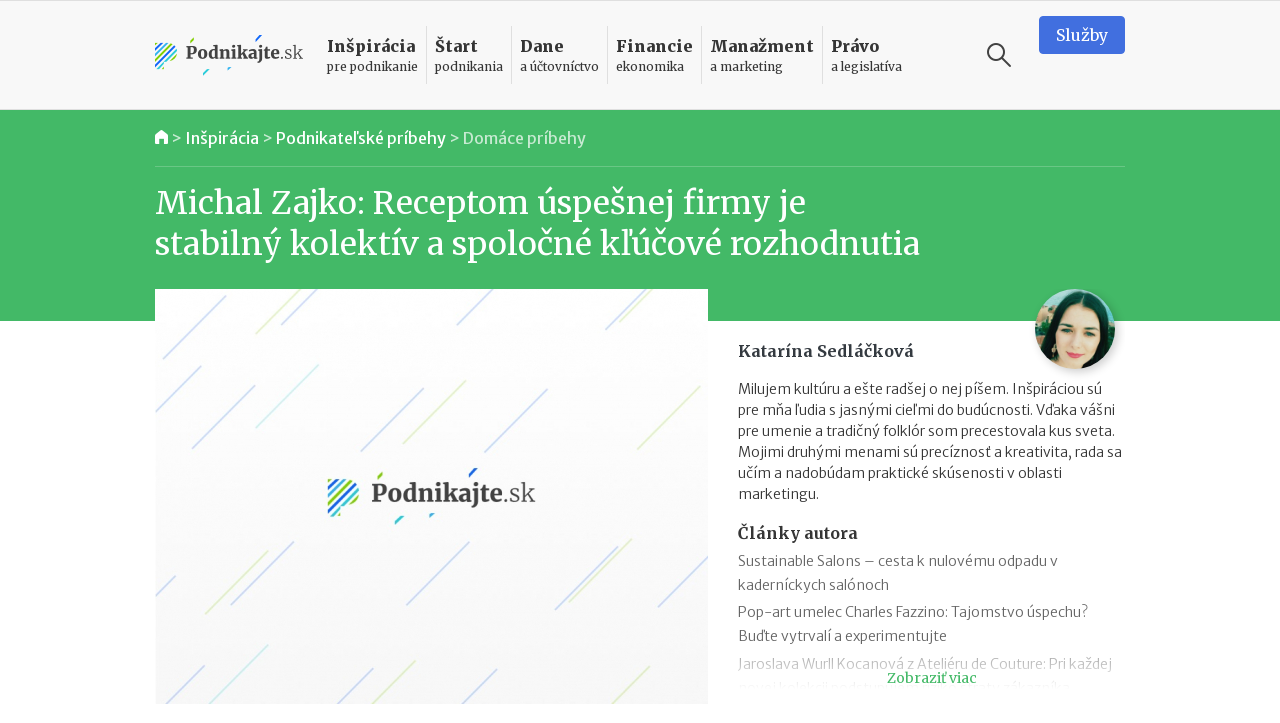

--- FILE ---
content_type: text/html; charset=UTF-8
request_url: https://www.podnikajte.sk/domace-pribehy/michal-zajko-recept-uspechu
body_size: 20289
content:
<!doctype html>



<html lang="sk" >

<head>   


  <meta charset="utf-8">
  <meta name="viewport" content="width=device-width, initial-scale=1, maximum-scale=5, minimum-scale=1, user-scalable=yes, shrink-to-fit=no">  

  <meta name="csrf-token" content="871Bs0t62rtY5HHI7OicXszvrRZRuvW6g94CeeiR">
  <link rel="icon" href="/favicon.ico">

  <link rel="alternate" type="application/rss+xml" title="Podnikajte.sk" href="https://www.podnikajte.sk/rss">

  

              
                    
	<title>Michal Zajko: Receptom úspešnej firmy je stabilný kolektív a spoločné kľúčové rozhodnutia | Podnikajte.sk</title>   
<meta name="description" content="Michal Zajko je synom podnikateľa, ktorý hneď po revolúcii využil príležitosť a  v dedovej dielni vybudoval nábytkársku firmu IDONA. Michal zdedil lásku k drevu po otcovi a dnes je jedným zo štyroch spolumajiteľov rodinnej firmy, ktorá má zákazky po celom Slovensku aj v zahraničí. Postupný prechod do rozbehnutej firmy nebol jednoduchý, všetky kontakty a obchodné stretnutia si vyhľadával sám a v biznise sa mu darí aj bez vysokoškolského titulu.">
<meta name="keywords" content="podnikateľské príbehy, rodinné firmy, rodinné podnikanie">



<meta property="og:type" content="article">

<meta property="og:title" content="Michal Zajko: Receptom úspešnej firmy je stabilný kolektív a spoločné kľúčové rozhodnutia">

<meta property="og:description" content="Michal Zajko je synom podnikateľa, ktorý hneď po revolúcii využil príležitosť a  v dedovej dielni vybudoval nábytkársku firmu IDONA. Michal zdedil lásku k drevu po otcovi a dnes je jedným zo štyroch spolumajiteľov rodinnej firmy, ktorá má zákazky po celom Slovensku aj v zahraničí. Postupný prechod do rozbehnutej firmy nebol jednoduchý, všetky kontakty a obchodné stretnutia si vyhľadával sám a v biznise sa mu darí aj bez vysokoškolského titulu.">

		
	<meta property="og:image" content="https://www.podnikajte.sk/cached/containers/main/system_pics/article.jpg/e750c47b0fc12dba72b126d2a18b982e.jpg">
	<meta property="og:image:width" content="1200" />
	<meta property="og:image:height" content="630" />

<meta property="og:url" content="https://www.podnikajte.sk/domace-pribehy/michal-zajko-recept-uspechu">
<meta name="twitter:card" content="summary_large_image">




<meta property="og:site_name" content="Podnikajte.sk">

<meta name="twitter:image:alt" content="Michal Zajko: Receptom úspešnej firmy je stabilný kolektív a spoločné kľúčové rozhodnutia">





<meta name="twitter:site" content="@podnikajte"> 



<meta itemprop="name" content="Michal Zajko: Receptom úspešnej firmy je stabilný kolektív a spoločné kľúčové rozhodnutia">
	<meta itemprop="description" content="Michal Zajko je synom podnikateľa, ktorý hneď po revolúcii využil príležitosť a  v dedovej dielni vybudoval nábytkársku firmu IDONA. Michal zdedil lásku k drevu po otcovi a dnes je jedným zo štyroch spolumajiteľov rodinnej firmy, ktorá má zákazky po celom Slovensku aj v zahraničí. Postupný prechod do rozbehnutej firmy nebol jednoduchý, všetky kontakty a obchodné stretnutia si vyhľadával sám a v biznise sa mu darí aj bez vysokoškolského titulu.">


			
	<meta itemprop="image" content="https://www.podnikajte.sk/cached/containers/main/system_pics/article.jpg/e750c47b0fc12dba72b126d2a18b982e.jpg">

        
        <meta name="author" content="Katarína Sedláčková">
                <meta property="article:published_time" content="2017-07-07T23:00:00+02:00" />
        <meta property="article:modified_time" content="2021-10-04T21:32:28+02:00" />
                    <meta property="article:author" content="https://www.facebook.com/katarina.sedlackova.71" />
                <meta property="article:publisher" content="https://www.facebook.com/podnikajte" />
        <link rel="publisher" href="https://plus.google.com/+PodnikajteSk" />
                    <meta property="article:tag" content="Podnikateľské príbehy" />
                    <meta property="article:tag" content="Rodinné firmy" />
                    <meta property="article:tag" content="Rodinné podnikanie" />
        
        
                    <link rel="canonical" href="https://www.podnikajte.sk/domace-pribehy/michal-zajko-recept-uspechu">
        
        <script type="application/ld+json">
        {
          "@context": "https://schema.org",
          "@type": "NewsArticle",
          "mainEntityOfPage": {
            "@type": "WebPage",
            "@id": "https://www.podnikajte.sk/domace-pribehy/michal-zajko-recept-uspechu"
          },
          "headline": "Michal Zajko: Receptom úspešnej firmy je stabilný kolektív a spoločné kľúčové rozhodnutia",
          "image": [
            "https://www.podnikajte.sk/assets/system_pics/article.jpg"
           ],
          "datePublished": "2017-07-07T23:00:00+02:00",
          "dateModified": "2021-10-04T21:32:28+02:00",
          "author": {
            "@type": "Person",
            "name": "Katarína Sedláčková"
          },
           "publisher": {
            "@type": "Organization",
            "name": "Podnikajte.sk",
            "logo": {
              "@type": "ImageObject",
              "url": "https://www.podnikajte.sk/images/logo-desktop@2x.png"
            }
          },
          "description": "Michal Zajko je synom podnikateľa, ktorý hneď po revolúcii využil príležitosť a  v dedovej dielni vybudoval nábytkársku firmu IDONA. Michal zdedil lásku k drevu po otcovi a dnes je jedným zo štyroch spolumajiteľov rodinnej firmy, ktorá má zákazky po celom Slovensku aj v zahraničí. Postupný prechod do rozbehnutej firmy nebol jednoduchý, všetky kontakty a obchodné stretnutia si vyhľadával sám a v biznise sa mu darí aj bez vysokoškolského titulu."
        }
        </script>

        <script type="application/ld+json">
        {
          "@context": "https://schema.org",
          "@type": "BreadcrumbList",
          "itemListElement": [
                    {          
            "@type": "ListItem",
            "position": 1,
            "name": "Inšpirácia",
            "item": "https://www.podnikajte.sk/inspiracia"
          
          },
                    {          
            "@type": "ListItem",
            "position": 2,
            "name": "Podnikateľské príbehy",
            "item": "https://www.podnikajte.sk/podnikatelske-pribehy"
          
          },
            
          {
                        "@type": "ListItem",
            "position": 3,
            "name": "Domáce príbehy",
            "item": "https://www.podnikajte.sk/domace-pribehy"
                     
          }]
        }
        </script> 

            <script type="e15bcf721e5424731034d9e1-text/javascript">
		var dfp = dfp || {};
		dfp.targeting = dfp.targeting || {};

		dfp.targeting.env = "production";

		dfp.targeting.category = "inspiracia";
dfp.targeting.subcategory = "domace-pribehy";
dfp.targeting.article = "3318";
dfp.targeting.newid = "3106";
dfp.targeting.dph = "no";
dfp.targeting.author_id = "101";
dfp.targeting.cmscampaign = "0";

dfp.targeting.tag1 = "178";
dfp.targeting.tag2 = "230";
dfp.targeting.tag3 = "344";
dfp.targeting.tag4 = "";
dfp.targeting.tag5 = "";

dfp.units = {
	'top': ['tall', 'wide', 'tall'],
	'middle': ['square', 'wide', 'wide'],			
	'bottom': ['tall', 'wide', 'wide'],
}		




</script>
            
            <script type="e15bcf721e5424731034d9e1-text/javascript">
                window.dataLayer = window.dataLayer || [];
                window.dataLayer.push({
                    'week': 'week_27',
                    'month': 'Jul',
                    'year': '2017',
                    'maincategory': 'inspiracia',
                    'subcategory': 'domace-pribehy',
                    'author': '101',
                    'pagetype': 'article',
                    'campaign_id': '0',
                    'newid': '3106',
                    'randtype': '1'
                });
            </script>

            

            
        
    

  

  

  <script type="e15bcf721e5424731034d9e1-text/javascript">
      function make_rand_id() {
          var length           = 40;
          var result           = '';
          var characters       = 'ABCDEFGHIJKLMNOPQRSTUVWXYZabcdefghijklmnopqrstuvwxyz0123456789';
          var charactersLength = characters.length;  
          for ( var i = 0; i < length; i++ ) {
            result += characters.charAt(Math.floor(Math.random() * charactersLength));
          }
          return result;
      }

      window.dataLayer = window.dataLayer || [];
      window.dataLayer.push({
        rand_id: make_rand_id()
      });  
  </script>

  <!-- Google Tag Manager -->
  <script type="e15bcf721e5424731034d9e1-text/javascript">(function(w,d,s,l,i){w[l]=w[l]||[];w[l].push({'gtm.start':
  new Date().getTime(),event:'gtm.js'});var f=d.getElementsByTagName(s)[0],
  j=d.createElement(s),dl=l!='dataLayer'?'&l='+l:'';j.async=true;j.src=
  'https://www.googletagmanager.com/gtm.js?id='+i+dl;f.parentNode.insertBefore(j,f);
  })(window,document,'script','dataLayer','GTM-MHWRMWD');</script>
  <!-- End Google Tag Manager --> 


  

  <!-- STYLESHEETS -->
  <link rel="preconnect"
        href="https://fonts.gstatic.com"
        crossorigin />
  <link rel="preload"
        as="style"
        href="https://fonts.googleapis.com/css2?family=Merriweather+Sans:ital,wght@0,300;0,400;0,500;0,700;1,300;1,400;1,700&family=Merriweather:ital,wght@0,300;0,400;0,700;0,900;1,300;1,400;1,700&display=swap" />
  <script src="/cdn-cgi/scripts/7d0fa10a/cloudflare-static/rocket-loader.min.js" data-cf-settings="e15bcf721e5424731034d9e1-|49"></script><link rel="stylesheet"
        href="https://fonts.googleapis.com/css2?family=Merriweather+Sans:ital,wght@0,300;0,400;0,500;0,700;1,300;1,400;1,700&family=Merriweather:ital,wght@0,300;0,400;0,700;0,900;1,300;1,400;1,700&display=swap"
        media="print" onload="this.media='all'" />

  <script src="/cdn-cgi/scripts/7d0fa10a/cloudflare-static/rocket-loader.min.js" data-cf-settings="e15bcf721e5424731034d9e1-|49"></script><link href="https://fonts.googleapis.com/icon?family=Material+Icons&display=swap"
      rel="stylesheet" media="print" onload="this.media='all'">      

  
      <link href="https://www.podnikajte.sk/css/podnikajte.css?id=f7d8a3db90a9e7a9d55b" rel="stylesheet">
  
  
        
    
    

<!-- <script async src="https://securepubads.g.doubleclick.net/tag/js/gpt.js"></script> -->

<script async='async' src='https://www.googletagservices.com/tag/js/gpt.js' type="e15bcf721e5424731034d9e1-text/javascript"></script>
<script type="e15bcf721e5424731034d9e1-text/javascript">
	var googletag = googletag || {};
	googletag.cmd = googletag.cmd || [];
	googletag.cmd.push(function() {
	    googletag.pubads().disableInitialLoad();
	});

</script>


<script type="e15bcf721e5424731034d9e1-text/javascript" src="https://www.podnikajte.sk/js/dblfp.js?id=77827f6b676f155535fe"></script>





  


    
  

  <script type="e15bcf721e5424731034d9e1-text/javascript">
// Make sure that the properties exist on the window. - FUNDING CHOICES
window.googlefc = window.googlefc || {};
window.googlefc.ccpa = window.googlefc.ccpa || {}
window.googlefc.callbackQueue = window.googlefc.callbackQueue || [];


function setCookie(cname, cvalue, exdays) {
  var d = new Date();
  d.setTime(d.getTime() + (exdays*24*60*60*1000));
  var expires = "expires="+ d.toUTCString();
  document.cookie = cname + "=" + cvalue + ";" + expires + ";path=/";
}

// Queue the callback on the callbackQueue.
googlefc.callbackQueue.push({
	'CONSENT_DATA_READY':
	() => __tcfapi('addEventListener', 2, function(tcData, success) {
		if (success && tcData.gdprApplies && (tcData.eventStatus === 'tcloaded' || tcData.eventStatus === 'useractioncomplete') ) {
			if (tcData.purpose.consents[1] && tcData.purpose.consents[8]) {
				setCookie("fc_consent_level_analytics", "granted", 365);
			} else {
				setCookie("fc_consent_level_analytics", "denied", 180);
			}


			if (tcData.purpose.consents[1] && tcData.purpose.consents[3] && tcData.purpose.consents[4]) {
				setCookie("fc_consent_level_personalization", "granted", 365);
			} else {
				setCookie("fc_consent_level_personalization", "denied", 180);
			}

			window.dataLayer = window.dataLayer || [];
          	window.dataLayer.push({
            		'event' : 'fc_consent_update',
          	});
		}
	})
});

</script>
</head>

<body class=" body-article  ">

  <!-- Google Tag Manager (noscript) -->
  <noscript><iframe src="https://www.googletagmanager.com/ns.html?id=GTM-MHWRMWD"
  height="0" width="0" style="display:none;visibility:hidden"></iframe></noscript>
  <!-- End Google Tag Manager (noscript) -->



   <div id="branding_top">
      <div id='div-gpt-ad-branding-top' class='text-center'>
      <script type="e15bcf721e5424731034d9e1-text/javascript">
      googletag.cmd.push(function() { googletag.display('div-gpt-ad-branding-top'); });
      </script>
      </div>
    </div>

    <div id="branding_left">
      <div id='div-gpt-ad-branding-left'>
      <script type="e15bcf721e5424731034d9e1-text/javascript">
      googletag.cmd.push(function() { googletag.display('div-gpt-ad-branding-left'); });
      </script>
      </div>
    </div>

    <div id="branding_right">
      <div id='div-gpt-ad-branding-right'>
      <script type="e15bcf721e5424731034d9e1-text/javascript">
      googletag.cmd.push(function() { googletag.display('div-gpt-ad-branding-right'); });
      </script>
      </div>
    </div>

  <div id="major_wrapper">
    <nav class="navbar navbar-expand-lg navbar-light sticky-top">
    <div class="container">
        <button class="navbar-toggler collapsed" type="button" aria-label="Otvoriť menu">
            <span class="navbar-toggler-icon"></span>
        </button>

        <a class="navbar-brand" href="https://www.podnikajte.sk/" title="Podnikajte.sk">            
            
                <span>Podnikajte.sk</span>
                        
        </a>        

        <form class="search-form d-lg-none" action="/vyhladavanie">
    <label for="search_input_d-lg-none" class="d-none">Vyhľadávanie</label>
    <input type="text" name="q" class="search-input" id="search_input_d-lg-none" placeholder="Vyhľadávanie" value="">
    <button class="ml-auto search-btn" aria-label="Vyhľadávanie" type="submit">
        <span class="search-icon"></span>
    </button>                            
    <button class=" search-btn" type="button" aria-label="Vyhľadávanie" data-toggle="toggle-search">
        <span class="search-icon"></span>
    </button>
    <div class="suggestions">
      <div class="suggestions-content live-search-results">        
        <h6>Odporúčame</h6>
        <div class="suggestions-articles">
                                        <div class="card article suggestion-article"  data-searchindex=1  data-wlocation="/zakonne-povinnosti-podnikatela/oznamenie-o-evidencii-trzieb-v-praxi">
  <div class="row">
    <div class="col-4 col-md-2">
      <a href="/zakonne-povinnosti-podnikatela/oznamenie-o-evidencii-trzieb-v-praxi" class="article-img bg-pravo">
        <img src="/cached/containers/main/obrazky-fotky-v-clankoch/ecommerce-retail/obchod-potraviny-jedlo-sladkosti.jpeg/5f32fb58c5cdf4f9e1e3772777dfe841.jpeg" class="card-img" alt="Oznámenie o evidencii tržieb v praxi" title="Oznámenie o evidencii tržieb v praxi">
      </a>
    </div> 
    <div class="col">
      <div class="card-content">                                          
        <h3 class="card-title">
          <a href="/zakonne-povinnosti-podnikatela/oznamenie-o-evidencii-trzieb-v-praxi" class="hover-pravo">
            Oznámenie o evidencii tržieb v praxi
          </a>
        </h3>                                          
      </div>
    </div>
  </div>
</div>                
              
                           <hr>               <div class="card article suggestion-article"  data-searchindex=2  data-wlocation="/zakonne-povinnosti-podnikatela/nova-povinnost-szco-bez-opravnenia-od-2026">
  <div class="row">
    <div class="col-4 col-md-2">
      <a href="/zakonne-povinnosti-podnikatela/nova-povinnost-szco-bez-opravnenia-od-2026" class="article-img bg-pravo">
        <img src="/cached/containers/main/obrazky-fotky-v-clankoch/biznis/biznis-podnikatel-za-stolom.jpeg/dd0ee7e2f9784daeb4ba0424c1719a1d.jpeg" class="card-img" alt="Nová povinnosť pre SZČO bez oprávnenia od roku 2026" title="Nová povinnosť pre SZČO bez oprávnenia od roku 2026">
      </a>
    </div> 
    <div class="col">
      <div class="card-content">                                          
        <h3 class="card-title">
          <a href="/zakonne-povinnosti-podnikatela/nova-povinnost-szco-bez-opravnenia-od-2026" class="hover-pravo">
            Nová povinnosť pre SZČO bez oprávnenia od roku 2026
          </a>
        </h3>                                          
      </div>
    </div>
  </div>
</div>                
              
                           <hr>               <div class="card article suggestion-article"  data-searchindex=3  data-wlocation="/e-commerce/efektivny-rast-v-roku-2026-ai-kaufland">
  <div class="row">
    <div class="col-4 col-md-2">
      <a href="/e-commerce/efektivny-rast-v-roku-2026-ai-kaufland" class="article-img bg-manazment">
        <img src="/cached/containers/main/obrazky-fotky-v-clankoch/fotky-v-clankoch/2026/2026-01-09-kaufland-ai.jpg/cdff96548dde574c63285e07bde697ad.jpg" class="card-img" alt="Efektívny rast v roku 2026: Objavte potenciál AI aj na Kaufland online trhovisku" title="Efektívny rast v roku 2026: Objavte potenciál AI aj na Kaufland online trhovisku">
      </a>
    </div> 
    <div class="col">
      <div class="card-content">                                          
        <h3 class="card-title">
          <a href="/e-commerce/efektivny-rast-v-roku-2026-ai-kaufland" class="hover-manazment">
            Efektívny rast v roku 2026: Objavte potenciál AI aj na Kaufland online trhovisku
          </a>
        </h3>                                          
      </div>
    </div>
  </div>
</div>                
              
            
        </div>        
      </div>                              
    </div>
  </form>
                                           

        <div class="collapse navbar-collapse" id="navbar">

            <ul class="navbar-nav">  

                                    <li class="nav-item dropdown menu-border-inspiracia">

    <a class="nav-link hover-inspiracia" href="/inspiracia" title="Inšpirácia pre podnikanie">
        <strong>Inšpirácia</strong> <span>pre podnikanie</span>
    </a>
    <a href="#" class="sub-toggle d-lg-none" title="Zobraziť podkategórie"><div class="icon"></div></a>
                
    <div class="dropdown-menu">
    	<div class="row">
    		<div class="col-12 col-lg-7 col-xl-8">
                
                <div class="menu-row row">                

                                                            <div class="col-12 col-md-6 menu-col">
                            <a href="/priprava-na-start" class="dropdown-item hover-inspiracia  subparent " title="Príprava na štart">
		Príprava na štart
</a>



                        </div>
                                                                                <div class="col-12 col-md-6 menu-col">
                            <a href="/podnikatelske-napady" class="dropdown-item hover-inspiracia  subparent " title="Podnikateľské nápady">
		Podnikateľské nápady
</a>



                        </div>
                                                                                <div class="col-12 col-md-6 menu-col">
                            <a href="/podnikatelske-vzdelavanie" class="dropdown-item hover-inspiracia  subparent " title="Podnikateľské vzdelávanie">
		Podnikateľské vzdelávanie
</a>



                        </div>
                                                                                <div class="col-12 col-md-6 menu-col">
                            <a href="/podnikatelske-pribehy" class="dropdown-item hover-inspiracia  subparent " title="Podnikateľské príbehy">
		Podnikateľské príbehy
</a>


			<a href="/domace-pribehy" class="dropdown-item hover-inspiracia  childitem " title="Domáce príbehy">
	 - 	Domáce príbehy
</a>



			<a href="/zahranicne-pribehy" class="dropdown-item hover-inspiracia  childitem " title="Zahraničné príbehy">
	 - 	Zahraničné príbehy
</a>



		

                        </div>
                                    

                </div>

    		</div>
    		<div class="col-lg-5 col-xl-4 d-none d-lg-block">                 
                                    
<h6 class="menu-article-intro text-inspiracia">Odporúčame</h6>

<div class="card article main-article menu-article">
    <img class="card-img" src="/cached/containers/main/obrazky-fotky-v-clankoch/fotky-v-clankoch/2025/2025-12-19-mlady-inovativny-podnikatel/2025-12-19-mlady-inovativny-podnikatel-finalisti.JPG/6f0c1237cbe57efc74b557aa7cc8e11d.JPG" alt="Mladý inovatívny podnikateľ 2025: kto získal prestížny titul?" title="Mladý inovatívny podnikateľ 2025: kto získal prestížny titul?">
    <div class="card-img-overlay d-flex flex-column">
        <div class="card-content mt-auto bg-semi-inspiracia">            
            <h6 class="card-title">
                <a href="/domace-pribehy/mlady-inovativny-podnikatel-2025">
                	Mladý inovatívny podnikateľ 2025: kto získal prestížny titul?
                </a>
            </h6>            
        </div>
    </div>
</div>
                

    		</div>    		

    	</div>	    
  </div>    
</li>

                                    <li class="nav-item dropdown menu-border-start">

    <a class="nav-link hover-start" href="/start-podnikania" title="Štart podnikania">
        <strong>Štart</strong> <span>podnikania</span>
    </a>
    <a href="#" class="sub-toggle d-lg-none" title="Zobraziť podkategórie"><div class="icon"></div></a>
                
    <div class="dropdown-menu">
    	<div class="row">
    		<div class="col-12 col-lg-7 col-xl-8">
                
                <div class="menu-row row">                

                                                            <div class="col-12 col-md-6 menu-col">
                            <a href="/podpora-podnikania" class="dropdown-item hover-start  subparent " title="Podpora podnikania">
		Podpora podnikania
</a>



                        </div>
                                                                                <div class="col-12 col-md-6 menu-col">
                            <a href="/registracne-povinnosti" class="dropdown-item hover-start  subparent " title="Registračné povinnosti">
		Registračné povinnosti
</a>



                        </div>
                                                                                <div class="col-12 col-md-6 menu-col">
                            <a href="/pravne-formy" class="dropdown-item hover-start  subparent " title="Právne formy">
		Právne formy
</a>


			<a href="/zivnost" class="dropdown-item hover-start  childitem " title="Živnosť">
	 - 	Živnosť
</a>



			<a href="/sro" class="dropdown-item hover-start  childitem " title="Spoločnosť s ručením obmedzeným">
	 - 	Spoločnosť s ručením obmedzeným
</a>



			<a href="/jednoducha-spolocnost-na-akcie" class="dropdown-item hover-start  childitem " title="Jednoduchá spoločnosť na akcie">
	 - 	Jednoduchá spoločnosť na akcie
</a>



			<a href="/ine-obchodne-spolocnosti-a-druzstvo" class="dropdown-item hover-start  childitem " title="Iné obchodné spoločnosti a družstvo">
	 - 	Iné obchodné spoločnosti a družstvo
</a>



			<a href="/zdruzenie" class="dropdown-item hover-start  childitem " title="Podnikanie v združení">
	 - 	Podnikanie v združení
</a>



		

                        </div>
                                                                                <div class="col-12 col-md-6 menu-col">
                            <a href="/franchisingove-podnikanie" class="dropdown-item hover-start  subparent " title="Franchisingové podnikanie">
		Franchisingové podnikanie
</a>


			<a href="/franchising-gastro" class="dropdown-item hover-start  childitem " title="Gastronómia">
	 - 	Gastronómia
</a>



			<a href="/franchising-obchod" class="dropdown-item hover-start  childitem " title="Obchod">
	 - 	Obchod
</a>



			<a href="/franchising-krasa-fitness" class="dropdown-item hover-start  childitem " title="Krása a fitness">
	 - 	Krása a fitness
</a>



			<a href="/franchising-sluzby" class="dropdown-item hover-start  childitem " title="Služby">
	 - 	Služby
</a>



		

                        </div>
                                    

                </div>

    		</div>
    		<div class="col-lg-5 col-xl-4 d-none d-lg-block">                 
                                    
<h6 class="menu-article-intro text-start">Odporúčame</h6>

<div class="card article main-article menu-article">
    <img class="card-img" src="/cached/containers/main/obrazky-fotky-v-clankoch/biznis/biznis-podnikatel-za-stolom.jpeg/dd0ee7e2f9784daeb4ba0424c1719a1d.jpeg" alt="Štátni zamestnanci môžu od 1. októbra 2025 podnikať" title="Štátni zamestnanci môžu od 1. októbra 2025 podnikať">
    <div class="card-img-overlay d-flex flex-column">
        <div class="card-content mt-auto bg-semi-start">            
            <h6 class="card-title">
                <a href="/zivnost/statni-zamestnanci-mozu-od-1-oktobra-2025-podnikat">
                	Štátni zamestnanci môžu od 1. októbra 2025 podnikať
                </a>
            </h6>            
        </div>
    </div>
</div>
                

    		</div>    		

    	</div>	    
  </div>    
</li>

                                    <li class="nav-item dropdown menu-border-dane">

    <a class="nav-link hover-dane" href="/dane-a-uctovnictvo" title="Dane a účtovníctvo">
        <strong>Dane</strong> <span>a účtovníctvo</span>
    </a>
    <a href="#" class="sub-toggle d-lg-none" title="Zobraziť podkategórie"><div class="icon"></div></a>
                
    <div class="dropdown-menu">
    	<div class="row">
    		<div class="col-12 col-lg-7 col-xl-8">
                
                <div class="menu-row row">                

                                                            <div class="col-12 col-md-6 menu-col">
                            <a href="/socialne-a-zdravotne-odvody" class="dropdown-item hover-dane  subparent " title="Sociálne a zdravotné odvody">
		Sociálne a zdravotné odvody
</a>



                        </div>
                                                                                <div class="col-12 col-md-6 menu-col">
                            <a href="/tlaciva" class="dropdown-item hover-dane  subparent " title="Tlačivá">
		Tlačivá
</a>



                        </div>
                                                                                <div class="col-12 col-md-6 menu-col">
                            <a href="/dane" class="dropdown-item hover-dane  subparent " title="Dane">
		Dane
</a>


			<a href="/dan-z-prijmov" class="dropdown-item hover-dane  childitem " title="Daň z príjmov">
	 - 	Daň z príjmov
</a>



			<a href="/dan-z-motorovych-vozidiel" class="dropdown-item hover-dane  childitem " title="Daň z motorových vozidiel">
	 - 	Daň z motorových vozidiel
</a>



			<a href="/dan-z-nehnutelnosti" class="dropdown-item hover-dane  childitem " title="Daň z nehnuteľností">
	 - 	Daň z nehnuteľností
</a>



			<a href="/dan-z-pridanej-hodnoty" class="dropdown-item hover-dane  childitem " title="Daň z pridanej hodnoty">
	 - 	Daň z pridanej hodnoty
</a>



			<a href="/ekasa" class="dropdown-item hover-dane  childitem " title="eKasa">
	 - 	eKasa
</a>



		

                        </div>
                                                                                <div class="col-12 col-md-6 menu-col">
                            <a href="/uctovnictvo" class="dropdown-item hover-dane  subparent " title="Účtovníctvo">
		Účtovníctvo
</a>


			<a href="/jednoduche-uctovnictvo" class="dropdown-item hover-dane  childitem " title="Jednoduché účtovníctvo">
	 - 	Jednoduché účtovníctvo
</a>



			<a href="/automobil" class="dropdown-item hover-dane  childitem " title="Automobil">
	 - 	Automobil
</a>



			<a href="/odpisy" class="dropdown-item hover-dane  childitem " title="Odpisy">
	 - 	Odpisy
</a>



			<a href="/uctovne-doklady" class="dropdown-item hover-dane  childitem " title="Účtovné doklady">
	 - 	Účtovné doklady
</a>



			<a href="/stravne-a-pracovne-cesty" class="dropdown-item hover-dane  childitem " title="Stravné a pracovné cesty">
	 - 	Stravné a pracovné cesty
</a>



		

                        </div>
                                    

                </div>

    		</div>
    		<div class="col-lg-5 col-xl-4 d-none d-lg-block">                 
                                    
<h6 class="menu-article-intro text-dane">Odporúčame</h6>

<div class="card article main-article menu-article">
    <img class="card-img" src="/cached/containers/main/obrazky-fotky-v-clankoch/deti/deti-sedia-v-parku.jpg/3d640023849f586238af8ac86b4f2dc9.jpg" alt="Daňový bonus na dieťa v roku 2026" title="Daňový bonus na dieťa v roku 2026">
    <div class="card-img-overlay d-flex flex-column">
        <div class="card-content mt-auto bg-semi-dane">            
            <h6 class="card-title">
                <a href="/dan-z-prijmov/danovy-bonus-na-dieta-2026">
                	Daňový bonus na dieťa v roku 2026
                </a>
            </h6>            
        </div>
    </div>
</div>
                

    		</div>    		

    	</div>	    
  </div>    
</li>

                                    <li class="nav-item dropdown menu-border-financie">

    <a class="nav-link hover-financie" href="/financie" title="Financie ekonomika">
        <strong>Financie</strong> <span>ekonomika</span>
    </a>
    <a href="#" class="sub-toggle d-lg-none" title="Zobraziť podkategórie"><div class="icon"></div></a>
                
    <div class="dropdown-menu">
    	<div class="row">
    		<div class="col-12 col-lg-7 col-xl-8">
                
                <div class="menu-row row">                

                                                            <div class="col-12 col-md-6 menu-col">
                            <a href="/financie-na-podnikanie" class="dropdown-item hover-financie  subparent " title="Financie na podnikanie">
		Financie na podnikanie
</a>



                        </div>
                                                                                <div class="col-12 col-md-6 menu-col">
                            <a href="/financny-manazment" class="dropdown-item hover-financie  subparent " title="Finančný manažment">
		Finančný manažment
</a>



                        </div>
                                                                                <div class="col-12 col-md-6 menu-col">
                            <a href="/investor" class="dropdown-item hover-financie  subparent " title="Podnikateľ a investor">
		Podnikateľ a investor
</a>



                        </div>
                                                                                <div class="col-12 col-md-6 menu-col">
                            <a href="/podnikatelsky-plan" class="dropdown-item hover-financie  subparent " title="Podnikateľský plán">
		Podnikateľský plán
</a>



                        </div>
                                                                                <div class="col-12 col-md-6 menu-col">
                            <a href="/osobne-financie" class="dropdown-item hover-financie  subparent " title="Osobné financie podnikateľa">
		Osobné financie podnikateľa
</a>



                        </div>
                                    

                </div>

    		</div>
    		<div class="col-lg-5 col-xl-4 d-none d-lg-block">                 
                                    
<h6 class="menu-article-intro text-financie">Odporúčame</h6>

<div class="card article main-article menu-article">
    <img class="card-img" src="/cached/containers/main/obrazky-fotky-v-clankoch/ludia-emocie/ludia-muz-pisaci-stroj.jpg/59a3505b5c97cbbd793f6bfa222b0db8.jpg" alt="II. pilier v roku 2026: vyplácanie, referenčná suma, sadzba príspevkov" title="II. pilier v roku 2026: vyplácanie, referenčná suma, sadzba príspevkov">
    <div class="card-img-overlay d-flex flex-column">
        <div class="card-content mt-auto bg-semi-financie">            
            <h6 class="card-title">
                <a href="/osobne-financie/2-pilier-2026-vyplacanie-referencna-suma-sadzba-prispevkov">
                	II. pilier v roku 2026: vyplácanie, referenčná suma, sadzba príspevkov
                </a>
            </h6>            
        </div>
    </div>
</div>
                

    		</div>    		

    	</div>	    
  </div>    
</li>

                                    <li class="nav-item dropdown menu-border-manazment">

    <a class="nav-link hover-manazment" href="/manazment-marketing" title="Manažment a marketing">
        <strong>Manažment</strong> <span>a marketing</span>
    </a>
    <a href="#" class="sub-toggle d-lg-none" title="Zobraziť podkategórie"><div class="icon"></div></a>
                
    <div class="dropdown-menu">
    	<div class="row">
    		<div class="col-12 col-lg-7 col-xl-8">
                
                <div class="menu-row row">                

                                                            <div class="col-12 col-md-6 menu-col">
                            <a href="/zamestnanci-a-hr" class="dropdown-item hover-manazment  subparent " title="Zamestnanci a HR">
		Zamestnanci a HR
</a>



                        </div>
                                                                                <div class="col-12 col-md-6 menu-col">
                            <a href="/manazment-a-strategia" class="dropdown-item hover-manazment  subparent " title="Manažment a stratégia">
		Manažment a stratégia
</a>



                        </div>
                                                                                <div class="col-12 col-md-6 menu-col">
                            <a href="/marketing" class="dropdown-item hover-manazment  subparent " title="Marketing">
		Marketing
</a>



                        </div>
                                                                                <div class="col-12 col-md-6 menu-col">
                            <a href="/zahranicny-obchod" class="dropdown-item hover-manazment  subparent " title="Zahraničný obchod">
		Zahraničný obchod
</a>



                        </div>
                                                                                <div class="col-12 col-md-6 menu-col">
                            <a href="/technologie" class="dropdown-item hover-manazment  subparent " title="Technológie">
		Technológie
</a>



                        </div>
                                                                                <div class="col-12 col-md-6 menu-col">
                            <a href="/e-commerce" class="dropdown-item hover-manazment  subparent " title="E-commerce">
		E-commerce
</a>



                        </div>
                                    

                </div>

    		</div>
    		<div class="col-lg-5 col-xl-4 d-none d-lg-block">                 
                                    
<h6 class="menu-article-intro text-manazment">Odporúčame</h6>

<div class="card article main-article menu-article">
    <img class="card-img" src="/cached/containers/main/obrazky-fotky-v-clankoch/ecommerce-retail/obchod-online-nakup-2.jpg/c44f06ce59ec6c92f2fcc7a98d3d0619.jpg" alt="Zrušenie prahovej hodnoty 150 eur pre oslobodenie od cla" title="Zrušenie prahovej hodnoty 150 eur pre oslobodenie od cla">
    <div class="card-img-overlay d-flex flex-column">
        <div class="card-content mt-auto bg-semi-manazment">            
            <h6 class="card-title">
                <a href="/e-commerce/zrusenie-prahovej-hodnoty-pre-oslobodenie-od-cla">
                	Zrušenie prahovej hodnoty 150 eur pre oslobodenie od cla
                </a>
            </h6>            
        </div>
    </div>
</div>
                

    		</div>    		

    	</div>	    
  </div>    
</li>

                                    <li class="nav-item dropdown menu-border-pravo">

    <a class="nav-link hover-pravo" href="/pravo-a-legislativa" title="Právo a legislatíva">
        <strong>Právo</strong> <span>a legislatíva</span>
    </a>
    <a href="#" class="sub-toggle d-lg-none" title="Zobraziť podkategórie"><div class="icon"></div></a>
                
    <div class="dropdown-menu">
    	<div class="row">
    		<div class="col-12 col-lg-7 col-xl-8">
                
                <div class="menu-row row">                

                                                            <div class="col-12 col-md-6 menu-col">
                            <a href="/pripravovane-zmeny-v-legislative" class="dropdown-item hover-pravo  subparent " title="Pripravované zmeny v legislatíve">
		Pripravované zmeny v legislatíve
</a>



                        </div>
                                                                                <div class="col-12 col-md-6 menu-col">
                            <a href="/vymahanie-pohladavok" class="dropdown-item hover-pravo  subparent " title="Vymáhanie pohľadávok">
		Vymáhanie pohľadávok
</a>



                        </div>
                                                                                <div class="col-12 col-md-6 menu-col">
                            <a href="/dusevne-vlastnictvo" class="dropdown-item hover-pravo  subparent " title="Duševné vlastníctvo">
		Duševné vlastníctvo
</a>



                        </div>
                                                                                <div class="col-12 col-md-6 menu-col">
                            <a href="/zakonne-povinnosti-podnikatela" class="dropdown-item hover-pravo  subparent " title="Zákonné povinnosti podnikateľa">
		Zákonné povinnosti podnikateľa
</a>



                        </div>
                                                                                <div class="col-12 col-md-6 menu-col">
                            <a href="/obchodne-pravo" class="dropdown-item hover-pravo  subparent " title="Obchodné právo">
		Obchodné právo
</a>



                        </div>
                                                                                <div class="col-12 col-md-6 menu-col">
                            <a href="/pracovne-pravo-bozp" class="dropdown-item hover-pravo  subparent " title="Pracovné právo a BOZP">
		Pracovné právo a BOZP
</a>



                        </div>
                                                                                <div class="col-12 col-md-6 menu-col">
                            <a href="/ukoncenie-podnikania" class="dropdown-item hover-pravo  subparent " title="Ukončenie podnikania">
		Ukončenie podnikania
</a>



                        </div>
                                                                                <div class="col-12 col-md-6 menu-col">
                            <a href="/vzorove-zmluvy" class="dropdown-item hover-pravo  subparent " title="Vzorové zmluvy">
		Vzorové zmluvy
</a>



                        </div>
                                                                                <div class="col-12 col-md-6 menu-col">
                            <a href="/europska-legislativa" class="dropdown-item hover-pravo  subparent " title="Európska legislatíva">
		Európska legislatíva
</a>



                        </div>
                                    

                </div>

    		</div>
    		<div class="col-lg-5 col-xl-4 d-none d-lg-block">                 
                                    
<h6 class="menu-article-intro text-pravo">Odporúčame</h6>

<div class="card article main-article menu-article">
    <img class="card-img" src="/cached/containers/main/obrazky-fotky-v-clankoch/ecommerce-retail/obchod-potraviny-jedlo-sladkosti.jpeg/5f32fb58c5cdf4f9e1e3772777dfe841.jpeg" alt="Oznámenie o evidencii tržieb v praxi" title="Oznámenie o evidencii tržieb v praxi">
    <div class="card-img-overlay d-flex flex-column">
        <div class="card-content mt-auto bg-semi-pravo">            
            <h6 class="card-title">
                <a href="/zakonne-povinnosti-podnikatela/oznamenie-o-evidencii-trzieb-v-praxi">
                	Oznámenie o evidencii tržieb v praxi
                </a>
            </h6>            
        </div>
    </div>
</div>
                

    		</div>    		

    	</div>	    
  </div>    
</li>

                

                <li class="nav-search">
                    <form class="search-form ml-auto" action="/vyhladavanie">
    <label for="search_input_ml-auto" class="d-none">Vyhľadávanie</label>
    <input type="text" name="q" class="search-input" id="search_input_ml-auto" placeholder="Vyhľadávanie" value="">
    <button class="ml-auto search-btn" aria-label="Vyhľadávanie" type="submit">
        <span class="search-icon"></span>
    </button>                            
    <button class="mr-3 search-btn" type="button" aria-label="Vyhľadávanie" data-toggle="toggle-search">
        <span class="search-icon"></span>
    </button>
    <div class="suggestions">
      <div class="suggestions-content live-search-results">        
        <h6>Odporúčame</h6>
        <div class="suggestions-articles">
                                        <div class="card article suggestion-article"  data-searchindex=1  data-wlocation="/zakonne-povinnosti-podnikatela/oznamenie-o-evidencii-trzieb-v-praxi">
  <div class="row">
    <div class="col-4 col-md-2">
      <a href="/zakonne-povinnosti-podnikatela/oznamenie-o-evidencii-trzieb-v-praxi" class="article-img bg-pravo">
        <img src="/cached/containers/main/obrazky-fotky-v-clankoch/ecommerce-retail/obchod-potraviny-jedlo-sladkosti.jpeg/5f32fb58c5cdf4f9e1e3772777dfe841.jpeg" class="card-img" alt="Oznámenie o evidencii tržieb v praxi" title="Oznámenie o evidencii tržieb v praxi">
      </a>
    </div> 
    <div class="col">
      <div class="card-content">                                          
        <h3 class="card-title">
          <a href="/zakonne-povinnosti-podnikatela/oznamenie-o-evidencii-trzieb-v-praxi" class="hover-pravo">
            Oznámenie o evidencii tržieb v praxi
          </a>
        </h3>                                          
      </div>
    </div>
  </div>
</div>                
              
                           <hr>               <div class="card article suggestion-article"  data-searchindex=2  data-wlocation="/zakonne-povinnosti-podnikatela/nova-povinnost-szco-bez-opravnenia-od-2026">
  <div class="row">
    <div class="col-4 col-md-2">
      <a href="/zakonne-povinnosti-podnikatela/nova-povinnost-szco-bez-opravnenia-od-2026" class="article-img bg-pravo">
        <img src="/cached/containers/main/obrazky-fotky-v-clankoch/biznis/biznis-podnikatel-za-stolom.jpeg/dd0ee7e2f9784daeb4ba0424c1719a1d.jpeg" class="card-img" alt="Nová povinnosť pre SZČO bez oprávnenia od roku 2026" title="Nová povinnosť pre SZČO bez oprávnenia od roku 2026">
      </a>
    </div> 
    <div class="col">
      <div class="card-content">                                          
        <h3 class="card-title">
          <a href="/zakonne-povinnosti-podnikatela/nova-povinnost-szco-bez-opravnenia-od-2026" class="hover-pravo">
            Nová povinnosť pre SZČO bez oprávnenia od roku 2026
          </a>
        </h3>                                          
      </div>
    </div>
  </div>
</div>                
              
                           <hr>               <div class="card article suggestion-article"  data-searchindex=3  data-wlocation="/e-commerce/efektivny-rast-v-roku-2026-ai-kaufland">
  <div class="row">
    <div class="col-4 col-md-2">
      <a href="/e-commerce/efektivny-rast-v-roku-2026-ai-kaufland" class="article-img bg-manazment">
        <img src="/cached/containers/main/obrazky-fotky-v-clankoch/fotky-v-clankoch/2026/2026-01-09-kaufland-ai.jpg/cdff96548dde574c63285e07bde697ad.jpg" class="card-img" alt="Efektívny rast v roku 2026: Objavte potenciál AI aj na Kaufland online trhovisku" title="Efektívny rast v roku 2026: Objavte potenciál AI aj na Kaufland online trhovisku">
      </a>
    </div> 
    <div class="col">
      <div class="card-content">                                          
        <h3 class="card-title">
          <a href="/e-commerce/efektivny-rast-v-roku-2026-ai-kaufland" class="hover-manazment">
            Efektívny rast v roku 2026: Objavte potenciál AI aj na Kaufland online trhovisku
          </a>
        </h3>                                          
      </div>
    </div>
  </div>
</div>                
              
            
        </div>        
      </div>                              
    </div>
  </form>
                </li>

                <li class="nav-buttons float-right">            
                    
                    
                    <a class="btn btn-sluzby" href="https://www.podnikajte.sk/sluzby" title="Služby"> 
                        Služby
                    </a>
                </li>          
            </ul>        
        </div>

    </div>

            <div id="progress">
            <div class="progress-bar bg-inspiracia"></div>
        </div>    
            
    
</nav>


<div class="container d-none d-print-block print-header">
    <div class="row">
        <div class="col text-center"><img src="/images/logo-desktop@2x.png" alt="Logo Podnikajte.sk"></div>        
    </div>
</div> 
    
    	
	

    

    <div id="header_ended"></div>

    <div class="bg-inspiracia article-heading">
        <div class="container">
    <div class="row breadcrumbs">
        <div class="col">
            <a href="https://www.podnikajte.sk/" class="home-icon" title="Podnikajte.sk">                    
                <span>Podnikajte.sk</span>
            </a> 
            
             
                                    &gt;
                    <a href="/inspiracia">
                        Inšpirácia
                    </a>
                                    &gt;
                    <a href="/podnikatelske-pribehy">
                        Podnikateľské príbehy
                    </a>
                    
                                        &gt;
                <a href="/domace-pribehy">
                    Domáce príbehy
                </a>
            

        </div>
    </div>
    <hr class="light">
</div>



        <div class="container">            
            
            <h1 class="article">                
                Michal Zajko: Receptom úspešnej firmy je stabilný kolektív a spoločné kľúčové rozhodnutia
            </h1>
            
            
        </div>
    </div>

    <div class="container">
        <div class="row">
            <div class="col article-intro">
                        
                <figure class="card article main-article perex">            

                        
                        <img class="card-img d-block bg-light" src="/cached/containers/main/system_pics/article.jpg/8441cdd799c2521670a9d535568fabcb.jpg" alt="Michal Zajko: Receptom úspešnej firmy je stabilný kolektív a spoločné kľúčové rozhodnutia" title="Michal Zajko: Receptom úspešnej firmy je stabilný kolektív a spoločné kľúčové rozhodnutia" width="553" height="415">                        
                    
                                    </figure>          

                
                

            </div>


            <div class="col-md-5 d-none d-md-block">
                <div class="author-top"> 
                    
                        <div class="pictures">
                            <img src="/cached/containers/main/autori-fotky/katarina-sedlackova.jpg/334a1ffa29e739898fbba7fef8ef7f67.jpg" alt="Katarína Sedláčková" width="95" height="95" class="d-inline-block bg-light">                                                    </div>
                        <div class="name">
                            <a href="/autori/katarina-sedlackova" class="text-dark"> <strong>Katarína Sedláčková</strong> </a>
                                                    </div>
                        <p>         
                            Milujem kultúru a ešte radšej o nej píšem. Inšpiráciou sú pre mňa ľudia s jasnými cieľmi do budúcnosti. Vďaka vášni pre umenie a tradičný folklór som precestovala kus sveta. Mojimi druhými menami sú precíznosť a kreativita, rada sa učím a nadobúdam praktické skúsenosti v oblasti marketingu.
                        </p>
                        <div class="other-reads">
                            <strong>Články autora</strong>
                            
                                                            <div class="item">
                                    <a href="/podnikatelske-napady/sustainable-salons-nulovy-odpad-v-kadernickych-salonoch">Sustainable Salons – cesta k nulovému odpadu v kaderníckych salónoch</a>
                                </div>
                                                            <div class="item">
                                    <a href="/zahranicne-pribehy/pop-art-charles-fazzino-experimentujte">Pop-art umelec Charles Fazzino: Tajomstvo úspechu? Buďte vytrvalí a experimentujte</a>
                                </div>
                                                            <div class="item">
                                    <a href="/domace-pribehy/jaroslava-wurll-kocanova-atelier-de-couture">Jaroslava Wurll Kocanová z Ateliéru de Couture: Pri každej novej kolekcii podstupujem riziko straty zákazníka</a>
                                </div>
                                                            <div class="item">
                                    <a href="/domace-pribehy/marta-slosarcikova-medex-pernicky">Marta Slosarčíková (Medex): Perníčky troch generácií</a>
                                </div>
                                                            <div class="item">
                                    <a href="/domace-pribehy/oila-zmrzlinaren">Od Taliana kúpili zmrzlináreň Oilá. Dodržiavajú kvalitu aj tradičné recepty</a>
                                </div>
                                                            <div class="item">
                                    <a href="/domace-pribehy/michaela-otrusina-maem-kids">Michaela Otrusina (Maem Kids): Mama dvojičiek, ktorá popri práci podniká. Šije hniezda pre bábätká</a>
                                </div>
                                                            <div class="item">
                                    <a href="/domace-pribehy/veronika-kostkova-zo-zborovne-do-atelieru">Veronika Kostková: Zo zborovne rovno do ateliéru</a>
                                </div>
                                                            <div class="item">
                                    <a href="/marketing/vratenie-tovaru-eshopy">Vrátenie tovaru - ako riešia eshopy nechcené produkty</a>
                                </div>
                                                            <div class="item">
                                    <a href="/priprava-na-start/ako-zalozit-eshop-radia-dedoles-inspio-isadore-a-bubulakovo">Ako založiť eshop? Radia Dedoles, Inspio, Isadore a Bubulákovo</a>
                                </div>
                                                            <div class="item">
                                    <a href="/domace-pribehy/klaudia-bednarova-the-bridge">Klaudia Bednárová  (The Bridge): Jazyky učíme v Bratislave a testujeme v Ázii</a>
                                </div>
                            

                        </div>            
                        <div class="show-more text-inspiracia">
                            Zobraziť viac
                        </div>
                        <div class="show-less text-inspiracia">
                            Zobraziť menej
                        </div>
                    
                </div>
            </div>
        </div>



    </div>


    <div class="container article-content mt-lg-4">
        <div class="row">
            <div class="col col-lg-8 offset-lg-2">

                <aside class="aside my-3 my-lg-0">
    <div class="intro hide-mobile">

                            
        

        
        <span>
            <img src="/images/master/time-to-read.png" class="time-to-read hide-mobile" alt="Čas čítania článku"> 8 minút čítania
        </span>
        <div class="d-none d-md-block d-lg-none">
            <a href="https://www.facebook.com/sharer/sharer.php?u=https://www.podnikajte.sk/domace-pribehy/michal-zajko-recept-uspechu" class="share-btn"><img src="/images/master/facebook-share.png" alt="Zdielať článok na Facebook"></a>
            <a href="http://www.linkedin.com/shareArticle?mini=true&url=https://www.podnikajte.sk/domace-pribehy/michal-zajko-recept-uspechu&title=Michal+Zajko%3A+Receptom+%C3%BAspe%C5%A1nej+firmy+je+stabiln%C3%BD+kolekt%C3%ADv+a+spolo%C4%8Dn%C3%A9+k%C4%BE%C3%BA%C4%8Dov%C3%A9+rozhodnutia&source=podnikajte.sk" class="share-btn"><img src="/images/master/linkedin-share.png" alt="Zdielať článok na LinkedIn"></a>
        </div>
        <hr class="d-none d-lg-block">
        <time datetime="2017-07-07 23:00">7.7.2017</time>

            </div>
    <hr class="d-none d-md-none d-lg-block">
    <div class="intro d-md-none d-lg-block">
        <div class="d-md-none author-aside">
                            <img src="/cached/containers/main/autori-fotky/katarina-sedlackova.jpg/334a1ffa29e739898fbba7fef8ef7f67.jpg" alt="Katarína Sedláčková" width="95" height="95" class="d-inline-block bg-light">
                <a href="/autori/katarina-sedlackova"><span>Katarína Sedláčková</span></a>
            

        </div>
        <div class="d-none d-lg-block">
            <a href="https://www.facebook.com/sharer/sharer.php?u=https://www.podnikajte.sk/domace-pribehy/michal-zajko-recept-uspechu" target="_blank" class="share-btn"><img src="/images/master/facebook-share.png" alt="Zdielať článok na Facebook"></a>
            <a href="http://www.linkedin.com/shareArticle?mini=true&url=https://www.podnikajte.sk/domace-pribehy/michal-zajko-recept-uspechu&title=Michal+Zajko%3A+Receptom+%C3%BAspe%C5%A1nej+firmy+je+stabiln%C3%BD+kolekt%C3%ADv+a+spolo%C4%8Dn%C3%A9+k%C4%BE%C3%BA%C4%8Dov%C3%A9+rozhodnutia&source=podnikajte.sk" target="_blank" class="share-btn"><img src="/images/master/linkedin-share.png" alt="Zdielať článok na LinkedIn"></a>
        </div>
        <div class="d-lg-none text-right">
            <time datetime="2017-07-07 23:00">7.7.2017</time>
                        <br>
            <img src="/images/master/time-to-read.png" class="time-to-read hide-mobile" alt="Čas čítania článku"> 8 minút čítania

        </div>
        
    </div>
        
</aside>
                <div id="content" class="content-modifier-inspiracia">                                        
                    <p class="perex">                
                        Michal Zajko je synom podnikateľa, ktorý hneď po revolúcii využil príležitosť a  v dedovej dielni vybudoval nábytkársku firmu IDONA. Michal zdedil lásku k drevu po otcovi a dnes je jedným zo štyroch spolumajiteľov rodinnej firmy, ktorá má zákazky po celom Slovensku aj v zahraničí. Postupný prechod do rozbehnutej firmy nebol jednoduchý, všetky kontakty a obchodné stretnutia si vyhľadával sám a v biznise sa mu darí aj bez vysokoškolského titulu.
                    </p>                              

                    
    


        
        
            
                <aside class="addon-right m-decontainerize">
                    <!-- 
 -->


<div id="div-gpt-ad-top" class="text-center reserved-size reserved-size-lg-tall reserved-size-lg-forced reserved-size-sm-tall">
	<script type="e15bcf721e5424731034d9e1-text/javascript">
		googletag.cmd.push(function() { googletag.display('div-gpt-ad-top'); });
	</script>
</div>



<!--  -->
                </aside>

             
            <h3>Michal, aký príbeh sa viaže k založeniu vašej rodinnej firmy?<strong> </strong></h3><p>Firmu IDONA založil môj otec v roku 1989. Študoval poľnohospodárstvo, čo je celkom iná oblasť ako drevárstvo a práca s nábytkom. V tej dobe využil príležitosť a začal pracovať v dielni na výrobu drevárskych strojov, ktorú vlastnil môj pradedo. Začínal od nuly, pracoval manuálne v monterkách a vybudoval firmu až do štádia, v akom je dnes. Momentálne má firma asi 60 zamestnancov a sídli v Bánovciach nad Bebravou, kde okrem administratívy prebiehajú aj výrobné procesy. Navyše, máme vysunutú kanceláriu v Bratislave. Tá je určená na stretnutia a obchodné rokovania s klientami a architektami.</p><h3>Na koho podnet si sa rozhodol pracovať v rodinnej firme?</h3><p>Bolo to vzájomné rozhodnutie zo strany otca ale aj mňa. Nikdy mi nenapadlo, že by som robil niečo iné, ako „drevarinu“. S otcom som chodil na rôzne obchodné cesty a keďže som bol pri zrode a vývoji firmy, chcel som sa stať súčasťou tímu. Po základnej škole som nastúpil na drevársku priemyselnú školu v Topoľčanoch a po jej úspešnom ukončení som začal študovať na City University v Trenčíne. Počas vysokej školy som už aktívne pracoval vo firme a ďalšie pokračovanie v štúdiu ma už nelákalo, preto som sa ho po troch rokoch rozhodol ukončiť. Toto rozhodnutie som nikdy neoľutoval, pretože škola života a dennodenná práca sú najlepšími učiteľmi.</p><h3>Vstúpil si do rozbehnutej rodinnej firmy. Mal si výhodu oproti podnikateľom, ktorí začínajú biznis od nuly?</h3><p>Oboje má svoje plusy aj mínusy, pretože keď človek zakladá firmu, má pred sebou množstvo výziev a možností na realizáciu, no na druhej strane to má sťažené tým, že začína úplne od začiatku. V mojom prípade mi vstup do rozbehnutej firmy nijako neuľahčil situáciu, pretože väčšinu obchodných kontaktov si už roky budujem sám, len zopár z nich som prebral od otca. V každom biznise – či už ho človek rozbieha od nuly alebo nastupuje do rodinnej firmy – sa musí podnikateľ neustále posúvať vpred, čo je náročná stránka podnikania bez ohľadu na to či začína alebo pokračuje.</p><h3>V súčasnosti figuruješ vo firme ako spolumajiteľ a okrem toho máš na starosti obchodné aktivity vo firme. Ako sa vyvíjala tvoja kariéra po nástupe do firmy?</h3><p>Ja som aktívne vo firme osem rokov s tým, že som si musel prejsť všetkými štádiami od robotníka cez montážnika až po súčasný obchod. Prvé dva roky som sledoval vývoj a fungovanie firmy a posledných šesť rokov sa spolu s kolegom venujeme oblasti obchodu na Slovensku aj v zahraničí. V našich kompetenciách je obchodná časť podniku, tretí kolega zastrešuje celú výrobu a zodpovednosť za chod celej firmy nesie otec ako generálny riaditeľ. Pozície máme rozdelené, no všetky kľúčové a strategické rozhodnutia sa snažíme riešiť spoločne.</p><h3>Odhliadnuc od toho, ako dlho pôsobíš vo firme aktívne, po ako čase od založenia začala firma prosperovať?</h3><p>Našej firme sa začalo dariť po roku 2000, kedy sa na Slovensku začalo investovať do výstavby hotelov, bánk či kancelárskych budov. Otec už v tom období robil aktívny obchod, čo znamená, že nečakal na ponuky, ale klientov sám vyhľadával. Biznis bol už vtedy založený na dobrých kontaktoch, ktoré sme získavali na obchodných stretnutiach, neustále sme vyhľadávali zákazky, vzdelávali sa a stretávali rôznych ľudí, architektov a koncových zákazníkov.</p><h3>Cielite sa na koncových zákazníkov alebo skôr na firmy?</h3><p>Biznis model našej firmy je postavený na troch pilieroch, ktoré pozostávajú z oblasti hotelového segmentu, atypickej výroby a z výroby nábytku do kancelárií, domov a bytov. V súčasnosti sa zameriavame skôr na väčšie zákazky, pretože sme veľká firma so 60 zamestnancami, no radi robíme akúkoľvek novú zákazku, na ktorej pracujeme s novými materiálmi a novými výzvami.</p><h3>Aké percentuálne zastúpenie tvoria vaše zákazky pre Slovensko a zahraničie?</h3><p>Aktívne zákazky pre zahraničie tvoria 40 % našej výroby, a pokrývajú trhy Rakúska, Nemecka, Holandska a Chorvátska. Zvyšných 60 % sú zákazky pre Slovensko.</p><h3>Spolupracujete s firmami, pre ktoré pravidelne vyrábate nábytok?</h3><p>Pred pár rokmi sme zariaďovali showroomy pre automobilku Škoda a momentálne zariaďujeme nábytkom všetky poisťovne Uniqa na Slovensku, rovnako spolupracujeme s poisťovňou Allianz a firmou ZSE. Vyhľadávame ich prostredníctvom aktívneho marketingu, pričom poukazujeme na naše konkurenčné výhody oproti iným firmám.</p>            
            

    


        

        <div class="addon-full d-print-none m-decontainerize">
            <span class="sans small text-center text-inspiracia d-block mb-2">
                Článok pokračuje pod reklamou
            </span>
            <!-- <hr class="mt-0 mb-2"> -->
            <!-- 
 -->


<div id="div-gpt-ad-middle" class="text-center reserved-size ">
	<script type="e15bcf721e5424731034d9e1-text/javascript">
		googletag.cmd.push(function() { googletag.display('div-gpt-ad-middle'); });
	</script>
</div>



<!--  -->
            <!-- <hr class="my-2"> -->
        </div>

    

    


        
        
             
            <h3>Máte za sebou bohatú históriu a slušne rozbehnutú firmu, ktorá patrí medzi top nábytkárske podniky Slovenska. Aké benefity ponúkate zákazníkom, aby ste sa odlíšili od konkurencie?</h3><p>Od konkurenčných firiem sa líšime hlavne tradíciou, referenciami a prístupom k zákazníkovi. Našou najlepšou referenciou sú zákazníci, ktorí sa k nám pravidelne vracajú a prejavujú nám svoju dôveru a spokojnosť. V poslednej dobe sú však slovenskí zákazníci veľmi nároční. Pamätám si na moje začiatky vo firme, keď sa zákazník zameriaval hlavne na kvalitu a dobré referencie firmy, dnes sa dostávame pozície, že sme konfrontovaní s nastupujúcimi firmami, ktoré na slovenský trh prichádzajú z lacných krajín a predávajú nekvalitné nábytky za lacné peniaze. Na rozdiel od nich máme dlhodobo rovnaký a stabilný kolektív, čo je mnohokrát dôvodom, prečo investori stavieb oslovujú práve nás. V oblasti hotelového segmentu sme sa vyprofilovali na dodávateľa, ktorý okrem zariadenia nábytkom ponúka zákazníkovi komplexné riešenie v podobe poradenstva, výberu kobercov, tapiet či svietidiel, s tým, že za každý produkt preberáme vlastnú zodpovednosť. Na základe projekt manažmentu vieme tieto služby prefinancovať a pracujeme len s overenými značkami na slovenskom trhu. Každý kus nábytku robíme na mieru, čo znamená, že k zákazníkovi prídeme, zameriame priestor, pripravíme výrobnú dokumentáciu, ktorú investor schváli a následne zabezpečíme výrobu a montáž.</p><h3>Je to pomerne zdĺhavý a náročný biznis. Stretávaš sa s komplikáciami, ktoré brzdia tvoju prácu?</h3><p>V poslednej dobe ľudia často posúvajú termíny, čo do veľkej miery ovplyvňuje našu prácu. My ako nábytkári sme vždy tí poslední, ktorí dokončujú prácu v interiéri, predchádza jej ešte stavebná činnosť. Momentálne pracujeme na zariaďovaní hotelu v Stuttgarte, ktorý mal byť dokončený ešte v decembri minulého roka. Vplyvom meškajúcich prác na stavbe musíme posúvať termíny, ktoré nás brzdia v ďalších projektoch. Sú to nepredvídateľné okolnosti, kvôli ktorým nemôžeme plánovať, robiť ani dokončovať a je to jav, ktorý sa deje nielen v zahraničí, ale aj na Slovensku.</p><h3>Poznáš recept, ako tomu predísť?</h3><p>Našim know how je celý projekt manažment, vďaka ktorému sa snažíme komunikovať a prispôsobovať termíny tak, aby sme predišli ich odsúvaniu. Učíme sa plánovať aj niekoľko mesiacov dopredu, no nie všetky procesy záležia len od nás.</p><h3>Ako riešite rozvoj vášho biznisu?</h3><p>Pracujeme s novými materiálmi a investujeme do technológií, ktoré ešte na Slovensku nie sú známe. Kúpili sme špeciálnu CNC technológiu, ktorá v piatich smeroch opracováva drevo, a tiež hranovací stroj s laserovým olepovaním hrán. Investujeme aj do softvérov pre konštruktérov, aby bola ich práca rýchlejšia a efektívnejšia.</p><h3>Aké sú vaše ambície do budúcnosti?</h3><p>Našou hlavnou ambíciou je zastabilizovať firmu, aby sa udržala na trhu aj pre ďalšie generácie. Za posledné dva roky sme urobili veľký skok z hľadiska rozšírenia firmy a investície do technológií. Do budúcna je našou snahou vypracovať sa na lídra v oblasti atypickej výroby a hotelového nábytku.  </p>            
            


                    
                    
                </div>


                <div class="tags d-print-none">
                                            <a href="/temy/podnikatelske-pribehy">Podnikateľské príbehy</a>
                                            <a href="/temy/rodinne-firmy">Rodinné firmy</a>
                                            <a href="/temy/rodinne-podnikanie">Rodinné podnikanie</a>
                    
                </div>     

                
                    
                

                                
                    <div class="nasli-chybu d-print-none small">                    
                        <a href="javascript:void(0)" data-toggle="modal" data-target="#chybaModal" id="chybaModalToggle">Našli ste chybu či nepresnosť v texte? Dajte nám o tom vedieť.</a>


                        <div class="modal" tabindex="-1" role="dialog" id="chybaModal">
                            <div class="modal-dialog" role="document">
                                <div class="modal-content">
                                    
  
    
     

        
      <div class="services-cta-form pform-wrapper ">
        <div class="form-col">
                                        <h5>Našli ste chybu v článku?</h5>   
                              

                      <div class="pform-description">
            <p>Rešpektujte, že nie je v našich silách odpovedať na individuálne otázky k článkom ani poskytovať bezplatné individuálne poradenstvo. Ďakujeme.&nbsp;&nbsp;</p> 
            </div>
                      


           <form action="/!/pforms/submission" class="pform" method="post">
            <input type="hidden" name="pform_id" value="38">      
            <input type="hidden" name="captcha_response" class="pform-captcha" value="" />
            <input type="hidden" name="url" value="https://www.podnikajte.sk/domace-pribehy/michal-zajko-recept-uspechu">
            <div class="row">
              <div class="col">
                                  <label>Meno a priezvisko *</label>
                                <input type="text" name="name" placeholder="" class="form-control" required>
                
              </div> 
            </div>
            <div class="row">
              <div class="col-12 col-md-6">
                <label>Email *</label>
                <input type="email" name="email" placeholder=""  class="form-control" required>
              </div> 
              <div class="col-12 col-md-6">
                                  <label>Telefónne číslo</label>
                                <input type="text" name="phone" placeholder="" class="form-control">
              </div> 
            </div>  
                        
            <div class="row pform-message-row">
              <div class="col">
                                  <label>Vaša správa</label>
                                <textarea class="form-control" name="message" placeholder=""></textarea>                
              </div>
            </div>
            <div class="row mt-3">
              <div class="col">
                <div class="d-none">
                  <input type="text" name="hp_podnikajte">  
                </div>
                                  <input type="submit" class="form-control btn btn-success" value="Odoslať">
                            
              </div>
            </div>
            <div class="disclaimer mt-3">    
                              <p>Kliknutím na tlačidlo ODOSLAŤ súhlasíte so spracovaním Vami zadaných údajov za účelom zodpovedania otázky či podnetu adresátom správy, ktorým je spoločnosť Podnikajte.sk, s.r.o., IČO: 50255444. Bližšie informácie o spracovaní a ochrane osobných údajov nájdete v&nbsp;<a href="http://localhost/podmienky#gdpr" target="_blank">zásadách ochrany osobných údajov</a>.</p>
                            
            </div>
          </form>
        </div>
      </div>

      

  


                
                                </div>
                            </div>
                        </div>                    
                    </div>
                

                <div class="in-article">
                    <div class="addon-full d-print-none text-center my-2 m-decontainerize">
                        <!-- 
 -->


<div id="div-gpt-ad-bottom" class="text-center reserved-size ">
	<script type="e15bcf721e5424731034d9e1-text/javascript">
		googletag.cmd.push(function() { googletag.display('div-gpt-ad-bottom'); });
	</script>
</div>



<!--  -->
                    </div>
                </div>
                
                
            </div>
        </div>
    </div>

    <div class="container d-none d-print-block text-center mt-3">
        <p>
            Viac podobných článkov nájdete na <strong>www.podnikajte.sk</strong>
        </p>
    </div>

    <div class="container author-bottom mt-4">
        <div class="row d-lg-none text-center">
            <div class="col mb-5">
                <div class="share-bottom">
                    <strong>Odporučte článok aj priateľom</strong>
                    <a href="https://www.facebook.com/sharer/sharer.php?u=https://www.podnikajte.sk/domace-pribehy/michal-zajko-recept-uspechu" target="_blank" class="share-btn"><img src="/images/master/facebook-share.png" alt="Zdieľať článok na Facebook"></a>
                    <a href="http://www.linkedin.com/shareArticle?mini=true&url=https://www.podnikajte.sk/domace-pribehy/michal-zajko-recept-uspechu&title=Michal+Zajko%3A+Receptom+%C3%BAspe%C5%A1nej+firmy+je+stabiln%C3%BD+kolekt%C3%ADv+a+spolo%C4%8Dn%C3%A9+k%C4%BE%C3%BA%C4%8Dov%C3%A9+rozhodnutia&source=podnikajte.sk" target="_blank" class="share-btn"><img src="/images/master/linkedin-share.png" alt="Zdieľať článok na LinkedIn"></a>
                    <a href="#" class="share-btn hide-mobile"><img src="/images/master/print-icon.png" alt="Vytlačiť článok"></a>                        
                </div> 
            </div>
        </div>
        <div class="row">
                        <div class="col-md-6">
                <div class="bio">
                    <div class="row">
                        <div class="col-3">
                            <img src="/cached/containers/main/autori-fotky/katarina-sedlackova.jpg/334a1ffa29e739898fbba7fef8ef7f67.jpg" alt="Katarína Sedláčková">                    
                                                    </div>
                        <div class="col">
                            
                            <a href="/autori/katarina-sedlackova" class="text-dark"> <strong>Katarína Sedláčková</strong> </a>
                                                        <p>
                                Milujem kultúru a ešte radšej o nej píšem. Inšpiráciou sú pre mňa ľudia s jasnými cieľmi do budúcnosti. Vďaka vášni pre umenie a tradičný folklór som precestovala kus sveta. Mojimi druhými menami sú precíznosť a kreativita, rada sa učím a nadobúdam praktické skúsenosti v oblasti marketingu.
                            </p>
                        </div>
                    </div>                        
                </div>          
            </div> 
            <div class="col-md-6 d-lg-none other-reads-bottom-wrapper">
                <div class="other-reads">                
                   <strong>Články autora</strong>
                          
                        <div class="item">                          
                            <a href="/podnikatelske-napady/sustainable-salons-nulovy-odpad-v-kadernickych-salonoch">Sustainable Salons – cesta k nulovému odpadu v kaderníckych salónoch</a>
                        </div>
                          
                        <div class="item">                          
                            <a href="/zahranicne-pribehy/pop-art-charles-fazzino-experimentujte">Pop-art umelec Charles Fazzino: Tajomstvo úspechu? Buďte vytrvalí a experimentujte</a>
                        </div>
                          
                        <div class="item">                          
                            <a href="/domace-pribehy/jaroslava-wurll-kocanova-atelier-de-couture">Jaroslava Wurll Kocanová z Ateliéru de Couture: Pri každej novej kolekcii podstupujem riziko straty zákazníka</a>
                        </div>
                          
                        <div class="item">                          
                            <a href="/domace-pribehy/marta-slosarcikova-medex-pernicky">Marta Slosarčíková (Medex): Perníčky troch generácií</a>
                        </div>
                          
                        <div class="item">                          
                            <a href="/domace-pribehy/oila-zmrzlinaren">Od Taliana kúpili zmrzlináreň Oilá. Dodržiavajú kvalitu aj tradičné recepty</a>
                        </div>
                          
                        <div class="item">                          
                            <a href="/domace-pribehy/michaela-otrusina-maem-kids">Michaela Otrusina (Maem Kids): Mama dvojičiek, ktorá popri práci podniká. Šije hniezda pre bábätká</a>
                        </div>
                          
                        <div class="item">                          
                            <a href="/domace-pribehy/veronika-kostkova-zo-zborovne-do-atelieru">Veronika Kostková: Zo zborovne rovno do ateliéru</a>
                        </div>
                          
                        <div class="item">                          
                            <a href="/marketing/vratenie-tovaru-eshopy">Vrátenie tovaru - ako riešia eshopy nechcené produkty</a>
                        </div>
                          
                        <div class="item">                          
                            <a href="/priprava-na-start/ako-zalozit-eshop-radia-dedoles-inspio-isadore-a-bubulakovo">Ako založiť eshop? Radia Dedoles, Inspio, Isadore a Bubulákovo</a>
                        </div>
                          
                        <div class="item">                          
                            <a href="/domace-pribehy/klaudia-bednarova-the-bridge">Klaudia Bednárová  (The Bridge): Jazyky učíme v Bratislave a testujeme v Ázii</a>
                        </div>
                                                    
                </div>          
                <div class="show-more text-inspiracia">
                    Zobraziť viac
                </div>
                <div class="show-less text-inspiracia">
                    Zobraziť menej
                </div>
            </div>
            <div class="col-md-6 d-none d-lg-block">
                <div class="share-bottom">
                    <strong>Odporučte článok aj priateľom</strong>
                    <a href="https://www.facebook.com/sharer/sharer.php?u=https://www.podnikajte.sk/domace-pribehy/michal-zajko-recept-uspechu" target="_blank" class="share-btn"><img src="/images/master/facebook-share.png" alt="Zdieľať článok na Facebook"></a>
                    <a href="http://www.linkedin.com/shareArticle?mini=true&url=https://www.podnikajte.sk/domace-pribehy/michal-zajko-recept-uspechu&title=Katar%C3%ADna+Sedl%C3%A1%C4%8Dkov%C3%A1&source=podnikajte.sk" target="_blank" class="share-btn"><img src="/images/master/linkedin-share.png" alt="Zdieľať článok na LinkedIn"></a>                        
                    <a href="#" class="share-btn btn-print hide-mobile"><img src="/images/master/print-icon.png" alt="Vytlačiť článok"></a>                        
                </div>          
            </div>
            
        </div>
    </div>  
        

    <div class="container">
        <h4 class="related text-inspiracia">Súvisiace témy</h4>
        <hr>
        <div class="row">
            
            <div class="col-md-6">
            <div class="card article half-article ">
    <div class="row">
        <div class="col-4">
            <a href="/domace-pribehy/mlady-inovativny-podnikatel-2025-ako-ziskat-prestizny-titul" class="article-img bg-inspiracia">
                <img src="/cached/containers/main/obrazky-fotky-v-clankoch/ludia-emocie/ludia-ruka-coworking.jpg/625865f831d21834f719fb32e8bb5432.jpg" class="card-img" alt="Mladý inovatívny podnikateľ 2025: ako získať prestížny titul a atraktívne ceny?" title="Mladý inovatívny podnikateľ 2025: ako získať prestížny titul a atraktívne ceny?">
            </a>
        </div> 
        <div class="col">
            <div class="card-content">
                <div class="card-text info-text">
                    <a href="/domace-pribehy" class="info-text-category text-inspiracia">Domáce príbehy </a> 
                    <span class="category-separator">-</span>
                    <a href="/autori/" class="info-text-author">Redakcia Podnikajte.sk</a>
                </div>
                <h3 class="card-title">
                    <a href="/domace-pribehy/mlady-inovativny-podnikatel-2025-ako-ziskat-prestizny-titul" class="hover-inspiracia">
                        Mladý inovatívny podnikateľ 2025: ako získať prestížny titul a atraktívne ceny?
                    </a>
                </h3>
                <div class="card-text summary-text d-block d-md-none mt-2">
                    Kto sa môže zapojiť, ako sa prihlásiť a čo finalisti získajú? Súťaž Mladý inovatívny podnikateľ je opäť tu.
                </div>                
            </div>
        </div>
    </div>
</div>  
        </div>
        

            <div class="col-md-6">
            <hr class="d-md-none">
            <div class="card article half-article ">
    <div class="row">
        <div class="col-4">
            <a href="/manazment-a-strategia/influencerka-lenka-podnika-s-tajomnymi-boxami-na-pracu-aj-vylety-jej-staci-jedno-auto" class="article-img bg-manazment">
                <img src="/cached/containers/main/obrazky-fotky-v-clankoch/fotky-v-clankoch/2025/2025-05-05-pr-clanok/2025-05-05-titulna.jpg/a98be8a666171afccd776bf3ddf8bf6a.jpg" class="card-img" alt="Influencerka Lenka podniká s tajomnými boxami, na prácu aj výlety jej stačí jedno auto" title="Influencerka Lenka podniká s tajomnými boxami, na prácu aj výlety jej stačí jedno auto">
            </a>
        </div> 
        <div class="col">
            <div class="card-content">
                <div class="card-text info-text">
                    <a href="/manazment-a-strategia" class="info-text-category text-manazment">Manažment a stratégia </a> 
                    <span class="category-separator">-</span>
                    <a href="/autori/" class="info-text-author">PR článok</a>
                </div>
                <h3 class="card-title">
                    <a href="/manazment-a-strategia/influencerka-lenka-podnika-s-tajomnymi-boxami-na-pracu-aj-vylety-jej-staci-jedno-auto" class="hover-manazment">
                        Influencerka Lenka podniká s tajomnými boxami, na prácu aj výlety jej stačí jedno auto
                    </a>
                </h3>
                <div class="card-text summary-text d-block d-md-none mt-2">
                    Ponúka predplatné na tajomné boxy plné dobrôt a inšpiruje ľudí, aby sa nebáli farieb. Ako Lenke Madlenovej v podnikaní pomohol správny výber auta a čo všetko zvažovala?
                </div>                
            </div>
        </div>
    </div>
</div>  
        </div>                
        

                        <div class="w-100"></div>                            
                <div class="col-md-6">
            <hr>
            <div class="card article half-article ">
    <div class="row">
        <div class="col-4">
            <a href="/domace-pribehy/firma-drevko-od-skolskych-projektov-k-exportu" class="article-img bg-inspiracia">
                <img src="/cached/containers/main/prilohy-v-clankoch/2025-03-28-firma-drevo/2025-03-28-jan-michal-caklosovci.jpg/2944bbc512d3870fc561eac0d943431a.jpg" class="card-img" alt="Firma Drevko: od školských projektov k exportným úspechom" title="Firma Drevko: od školských projektov k exportným úspechom">
            </a>
        </div> 
        <div class="col">
            <div class="card-content">
                <div class="card-text info-text">
                    <a href="/domace-pribehy" class="info-text-category text-inspiracia">Domáce príbehy </a> 
                    <span class="category-separator">-</span>
                    <a href="/autori/" class="info-text-author">Libuša Kuníková</a>
                </div>
                <h3 class="card-title">
                    <a href="/domace-pribehy/firma-drevko-od-skolskych-projektov-k-exportu" class="hover-inspiracia">
                        Firma Drevko: od školských projektov k exportným úspechom
                    </a>
                </h3>
                <div class="card-text summary-text d-block d-md-none mt-2">
                    Marketingovú agentúru transformovali na nábytkársku firmu, dnes sú ich dizajnové výrobky známe aj v zahraničí. Ako zisťujú, kam má zmysel expandovať, čím si v začiatkoch získali dôveru dodávateľov aj aké je to šéfovať vlastným rodičom?
                </div>                
            </div>
        </div>
    </div>
</div>  
        </div>                    
        

                    <div class="col-md-6">
            <hr>
            <div class="card article half-article ">
    <div class="row">
        <div class="col-4">
            <a href="/manazment-a-strategia/registracia-evidencia-rodinnych-firiem-nulovy-zaujem" class="article-img bg-manazment">
                <img src="/cached/containers/main/obrazky-fotky-v-clankoch/biznis/biznis-ludia-porada-muzi.jpg/42281df184ba215078ddf5f652e9d4d5.jpg" class="card-img" alt="Registrácia a evidencia rodinných firiem po roku: nulový záujem" title="Registrácia a evidencia rodinných firiem po roku: nulový záujem">
            </a>
        </div> 
        <div class="col">
            <div class="card-content">
                <div class="card-text info-text">
                    <a href="/manazment-a-strategia" class="info-text-category text-manazment">Manažment a stratégia </a> 
                    <span class="category-separator">-</span>
                    <a href="/autori/" class="info-text-author">Libuša Kuníková</a>
                </div>
                <h3 class="card-title">
                    <a href="/manazment-a-strategia/registracia-evidencia-rodinnych-firiem-nulovy-zaujem" class="hover-manazment">
                        Registrácia a evidencia rodinných firiem po roku: nulový záujem
                    </a>
                </h3>
                <div class="card-text summary-text d-block d-md-none mt-2">
                    Ako hodnotia možnosť registrovať/evidovať rodinný podnik zástupcovia podnikateľov? Upozorňujú na nedostatky, privítali by skôr riešenia, po ktorých roky volajú.
                </div>                
            </div>
        </div>
    </div>
</div>  
        </div>                    
        


        </div>
    </div>    


    



    



                




    


    

    

    


 

    


<div class="modal fade" id="flash_modal" tabindex="-1" role="dialog" aria-labelledby="flash_modal" aria-hidden="true">
  <div class="modal-dialog modal-dialog-centered" role="document">
    <div class="modal-content">
      <div class="modal-header">
        <h5 class="modal-title">

            

            <span class="d-none flash-error">Nastala neznáma chyba</span>
            <span class="d-none flash-success">Formulár úspešne odoslaný</span>
        </h5>
        <button type="button" class="close" data-dismiss="modal" aria-label="Zavrieť">
          <span aria-hidden="true">&times;</span>
        </button>
      </div>
      <div class="modal-body">
        <p>

             

            <span class="d-none flash-error">Žiaľ, formulár sa nám nepodarilo potvrdiť. Skúste to prosím znova</span>
            <span class="d-none flash-success">Ďakujeme, vašu správu evidujeme a v krátkom čase na ňu odpovieme</span>

        </p>
      </div>
      <div class="modal-footer">
        <button type="button" class="btn btn-sluzby" data-dismiss="modal">Dobre</button>
      </div>
    </div>
  </div>
</div>     

    <div class="container footer-articles">
    <hr class="">     
    <div class="card-deck footer-deck">
              
        <div class="card footer-article border-inspiracia">
  <div class="card-title">
    <a href="/inspiracia" class="text-inspiracia">
      <strong>Inšpirácia</strong>
      <span>pre podnikanie</span>
    </a>
  </div>
  <div class="card-body">      

          <a href="/domace-pribehy/mlady-inovativny-podnikatel-2025">Mladý inovatívny podnikateľ 2025: kto získal prestížny titul?</a>
          <a href="/domace-pribehy/mlady-inovativny-podnikatel-2025-ako-ziskat-prestizny-titul">Mladý inovatívny podnikateľ 2025: ako získať prestížny titul a atraktívne ceny?</a>
    

  </div>
</div>


      
                      
        <div class="card footer-article border-start">
  <div class="card-title">
    <a href="/start-podnikania" class="text-start">
      <strong>Štart</strong>
      <span>podnikania</span>
    </a>
  </div>
  <div class="card-body">      

          <a href="/zivnost/statni-zamestnanci-mozu-od-1-oktobra-2025-podnikat">Štátni zamestnanci môžu od 1. októbra 2025 podnikať</a>
          <a href="/pravne-formy/zivnost-sro-2026-dane-odvody">Živnosť vs. s. r. o. v roku 2026 z hľadiska daní a odvodov</a>
    

  </div>
</div>


      
                      
        <div class="card footer-article border-dane">
  <div class="card-title">
    <a href="/dane-a-uctovnictvo" class="text-dane">
      <strong>Dane</strong>
      <span>a účtovníctvo</span>
    </a>
  </div>
  <div class="card-body">      

          <a href="/dan-z-prijmov/danovy-bonus-na-dieta-2026">Daňový bonus na dieťa v roku 2026</a>
          <a href="/socialne-a-zdravotne-odvody/davka-v-nezamestnanosti-od-2026">Dávka v nezamestnanosti od roku 2026</a>
    

  </div>
</div>


      
                  </div>
          <div class="card-deck footer-deck">                   
                      
        <div class="card footer-article border-financie">
  <div class="card-title">
    <a href="/financie" class="text-financie">
      <strong>Financie</strong>
      <span>ekonomika</span>
    </a>
  </div>
  <div class="card-body">      

          <a href="/osobne-financie/2-pilier-2026-vyplacanie-referencna-suma-sadzba-prispevkov">II. pilier v roku 2026: vyplácanie, referenčná suma, sadzba príspevkov</a>
          <a href="/osobne-financie/zmeny-v-dochodkoch-dochodkovom-poisteni-od-2026">Zmeny v dôchodkoch a dôchodkovom poistení od roku 2026</a>
    

  </div>
</div>


      
                      
        <div class="card footer-article border-manazment">
  <div class="card-title">
    <a href="/manazment-marketing" class="text-manazment">
      <strong>Manažment</strong>
      <span>a marketing</span>
    </a>
  </div>
  <div class="card-body">      

          <a href="/e-commerce/zrusenie-prahovej-hodnoty-pre-oslobodenie-od-cla">Zrušenie prahovej hodnoty 150 eur pre oslobodenie od cla</a>
          <a href="/technologie/rebranding-meni-produkty-ucelene-online-riesenia-predikcia-cash-flow">Keď rebranding mení produkty: ucelené online riešenia aj predikcia cash flow</a>
    

  </div>
</div>


      
                      
        <div class="card footer-article border-pravo">
  <div class="card-title">
    <a href="/pravo-a-legislativa" class="text-pravo">
      <strong>Právo</strong>
      <span>a legislatíva</span>
    </a>
  </div>
  <div class="card-body">      

          <a href="/zakonne-povinnosti-podnikatela/oznamenie-o-evidencii-trzieb-v-praxi">Oznámenie o evidencii tržieb v praxi</a>
          <a href="/zakonne-povinnosti-podnikatela/nova-povinnost-szco-bez-opravnenia-od-2026">Nová povinnosť pre SZČO bez oprávnenia od roku 2026</a>
    

  </div>
</div>


      
               

    </div>   
</div>   
    
<footer class="footer">
  <div class="container">
    <div class="row">          
      <div class="col-lg-3 d-md-none d-lg-block col-12 text-center text-md-left">
        <a class="navbar-brand" href="https://www.podnikajte.sk/" title="Podnikajte.sk">                        
          <span>Podnikajte.sk</span>            
        </a>        
      </div>

                <div class="col-lg-3 col-md-4 col-12">
                          <strong class="h6">Pomôcky</strong>
                                                      <div class="link-wrapper">
                  <a href="https://www.podnikajte.sk/vypocet-cistej-mzdy" class="footer-element">Mzdová kalkulačka</a>
                </div>   
                        
                                          <div class="link-wrapper">
                  <a href="https://www.podnikajte.sk/kalkulacka-na-vypocet-cestovnych-nahrad" class="footer-element">Kalkulačka cestovných náhrad</a>
                </div>   
                        
                                          <div class="link-wrapper">
                  <a href="https://www.podnikajte.sk/pausalne-vydavky-kalkulacka" class="footer-element">Kalkulačka paušálnych výdavkov</a>
                </div>   
                        
                                          <div class="link-wrapper">
                  <a href="https://www.podnikajte.sk/rychlost-internetu" class="footer-element">Rýchlosť internetu</a>
                </div>   
                        
                                          <div class="link-wrapper">
                  <a href="https://www.podnikajte.sk/vymenne-kurzy" class="footer-element">Výmenné kurzy</a>
                </div>   
                        
                                          <div class="link-wrapper">
                  <a href="https://www.podnikajte.sk/prispevok-szco-koronavirus" class="footer-element">Príspevok SZČO pre koronavírus</a>
                </div>   
                        
                                          <div class="link-wrapper">
                  <a href="https://www.podnikajte.sk/zmena-zdravotnej-poistovne" class="footer-element">Zmena zdravotnej poisťovne</a>
                </div>   
                        
                                          <div class="link-wrapper">
                  <a href="https://www.podnikajte.sk/registracny-poplatok-prihlasenie-auta" class="footer-element">Poplatok za prihlásenie auta</a>
                </div>   
                        
                                          <div class="link-wrapper">
                  <a href="https://www.podnikajte.sk/hypotekarna-kalkulacka" class="footer-element">Hypotekárna kalkulačka</a>
                </div>   
                        
                                          <div class="link-wrapper">
                  <a href="https://www.podnikajte.sk/pracovny-kalendar" class="footer-element">Pracovný kalendár</a>
                </div>   
                        
            
          </div>
                <div class="col-lg-3 col-md-4 col-12">
                          <strong class="h6">Informácie</strong>
                                                      <div class="link-wrapper">
                  <a href="https://www.podnikajte.sk/strankove-hodiny" class="footer-element">Úrady</a>
                </div>   
                        
                                          <div class="link-wrapper">
                  <a href="https://www.podnikajte.sk/newsletter-odber" class="footer-element">Newsletter</a>
                </div>   
                        
            
          </div>
                <div class="col-lg-3 col-md-4 col-12">
                          <strong class="h6">O nás</strong>
                                                      <div class="link-wrapper">
                  <a href="https://www.podnikajte.sk/sluzby/inzercia" class="footer-element">Reklama</a>
                </div>   
                        
                                          <div class="link-wrapper">
                  <a href="https://www.podnikajte.sk/pridaj-sa-k-nam" class="footer-element">Kariéra</a>
                </div>   
                        
                                          <div class="link-wrapper">
                  <a href="https://www.podnikajte.sk/kontakt" class="footer-element">Kontakt</a>
                </div>   
                        
            
          </div>
           
    </div>
    
    <div class="row small">
      <div class="small-link-wrapper">
        <span class="footer-element">&copy; 2005-2026 Podnikajte.sk, s.r.o.</span>
      </div>
      <div class="small-link-wrapper">
        <span class="footer-element"><a href="https://www.podnikajte.sk/">Podnikajte.sk</a> ISSN 1338-2187</span>
      </div>
                        <div class="small-link-wrapper">
            <a href="https://www.podnikajte.sk/zasady-pouzivania-cookies" class="footer-element">Zásady používania cookies</a>
          </div>    
                  
                        <div class="small-link-wrapper">
            <a href="https://www.podnikajte.sk/podmienky" class="footer-element">Podmienky používania</a>
          </div>    
                  
      

      



                              
                                
                                
                                
                                
                                
                                
                                
                                
                                
                                
                                
                                
                                
                                
                                
                                
                                
                                
                                
                                
                                
                                
                                
                                
                                
                      
        <div class="small-link-wrapper">
          <a href="javascript:googlefc.callbackQueue.push(googlefc.showRevocationMessage)" class="footer-element">Nastavenie cookies</a>
        </div>    
        <div class="small-link-wrapper">
          <a href="#" id="notificationsUnsubscribe" class="footer-element">Zrušiť odber notifikácií</a>
        </div>    
    </div>
  </div>
</footer>



     
    <div id="newsletter_pup" class="d-print-none">
	<div class="container">

		<div class="card">
            <div class="card-content">
                <h6 class="card-title">
                	To najlepšie z <strong>Podnikajte.sk</strong> do vašej schránky

                	<button type="button" class="close" aria-label="Zavrieť">
						<span aria-hidden="true">&times;</span>
					</button>
                </h6>
                <div class="card-text">
                    <div class="card newsletter ">
    <h6 class="">
        
        To najlepšie z <strong>Podnikajte.sk</strong> do vašej schránky
    </h6>
    <p>
        Najdôležitejšie informácie, ktoré potrebujete pre vaše podnikanie.        
    </p>
    <form action="/!/newsletter/signup" method="post">
        <input type="hidden" name="_token" value="871Bs0t62rtY5HHI7OicXszvrRZRuvW6g94CeeiR">
        <div class="form-group">
            <input type="email" name="email" class="form-control" placeholder="vas@email">
        </div>
        <div class="form-group d-none">
            <input type="text" name="name" class="form-control" placeholder="vase meno">
        </div>
        <div class="form-group">
            <input type="submit" name="submit" value="Prihlásiť" class="btn  btn-dark  form-control text-white">
        </div>
    </form>
    <p class="disclaimer">
        Vaše osobné údaje (email) budeme spracovávať len za týmto účelom v súlade s platnou legislatívou a <a href="/podmienky#gdpr" target="_blank">zásadami ochrany osobných údajov</a>. Súhlas potvrdíte kliknutím na odkaz, ktorý vám pošleme na váš email. Súhlas môžete kedykoľvek odvolať písomne, emailom alebo kliknutím na odkaz z ktoréhokoľvek informačného emailu.
    </p>
</div>
                </div>		            
		    </div>

		</div>  

	</div>

</div>
 
    
    <div id="grecaptcha"></div>
    
  </div>  


  <!-- <div id="grecaptcha" class="g-recaptcha" data-sitekey="6Lexz58UAAAAANc4Bq7ph0yVpmESiT8byefd9W6a" data-badge="inline" data-size="invisible" data-callback="recaptchaSetResponse"></div>
 -->  

  <!-- SCRIPTS -->
  <script type="e15bcf721e5424731034d9e1-text/javascript" src="https://www.podnikajte.sk/js/podnikajte.js?id=a9714bb4b9e35ef7f907"></script>
                              
      
  

  
  
<div id="subscribeModal" class="modal">
    <div class="modal-content">
        <p>Upozorníme vás na najdôležitejšie udalosti a najlepšie články zo sveta podnikania.
            </p>
        <div>
            <button id="subscribeButton" class="btn btn-success"> 
                Prihlásiť sa na odber notifikácií
            </button>
            <button id="closeButton" class="btn btn-default btn-close"> 
                Teraz nie
            </button>
        </div>
    </div>
</div>


<script src="https://www.gstatic.com/firebasejs/10.12.4/firebase-app-compat.js" type="e15bcf721e5424731034d9e1-text/javascript"></script>
<script src="https://www.gstatic.com/firebasejs/10.12.4/firebase-messaging-compat.js" type="e15bcf721e5424731034d9e1-text/javascript"></script>
<script type="e15bcf721e5424731034d9e1-text/javascript" src="https://www.podnikajte.sk/js/notifications.js?id=e3a6eb253d6bbc3485ff"></script>
  
  <script src="https://www.google.com/recaptcha/api.js?onload=recaptchaOnloadCallback&render=explicit" async defer type="e15bcf721e5424731034d9e1-text/javascript"></script>  


  <div id="branding_track">
    <div id='div-gpt-ad-branding-track' class='text-center'>
      <script type="e15bcf721e5424731034d9e1-text/javascript">
          googletag.cmd.push(function() { googletag.display('div-gpt-ad-branding-track'); });
      </script>
    </div>  
  </div>


  <script type="e15bcf721e5424731034d9e1-text/javascript">

  window.googlefc = window.googlefc || {};
  googlefc.callbackQueue = googlefc.callbackQueue || [];
  googlefc.callbackQueue.push({
    'AD_BLOCK_DATA_READY': function() {
      var analyticsData = {
          hitType: 'event',
          eventCategory: 'Funding Choices',
          eventAction: 'Ad Blocking Type'
        };
      switch (googlefc.getAdBlockerStatus()) {
        case googlefc.AdBlockerStatusEnum.EXTENSION_LEVEL_AD_BLOCKER:
          window.dataLayer = window.dataLayer || [];
          window.dataLayer.push({
            'event' : 'ad_blocking_state',
            'ad_blocking_settings' : 'EXTENSION_LEVEL_AD_BLOCKER',
          });
          break;
        case googlefc.AdBlockerStatusEnum.NETWORK_LEVEL_AD_BLOCKER:
          window.dataLayer = window.dataLayer || [];
          window.dataLayer.push({
            'event' : 'ad_blocking_state',
            'ad_blocking_settings' : 'NETWORK_LEVEL_AD_BLOCKER',
          });          
          break;
        case googlefc.AdBlockerStatusEnum.NO_AD_BLOCKER:
          window.dataLayer = window.dataLayer || [];
          window.dataLayer.push({
            'event' : 'ad_blocking_state',
            'ad_blocking_settings' : 'NO_AD_BLOCKER',
          });                              
          break;
      }
   }});

</script>    
<script src="/cdn-cgi/scripts/7d0fa10a/cloudflare-static/rocket-loader.min.js" data-cf-settings="e15bcf721e5424731034d9e1-|49" defer></script><script defer src="https://static.cloudflareinsights.com/beacon.min.js/vcd15cbe7772f49c399c6a5babf22c1241717689176015" integrity="sha512-ZpsOmlRQV6y907TI0dKBHq9Md29nnaEIPlkf84rnaERnq6zvWvPUqr2ft8M1aS28oN72PdrCzSjY4U6VaAw1EQ==" data-cf-beacon='{"version":"2024.11.0","token":"3f4bae6e60bb439d88f396e40729a2ca","server_timing":{"name":{"cfCacheStatus":true,"cfEdge":true,"cfExtPri":true,"cfL4":true,"cfOrigin":true,"cfSpeedBrain":true},"location_startswith":null}}' crossorigin="anonymous"></script>
</body>

</html>

--- FILE ---
content_type: text/html; charset=utf-8
request_url: https://www.google.com/recaptcha/api2/anchor?ar=1&k=6Lexz58UAAAAANc4Bq7ph0yVpmESiT8byefd9W6a&co=aHR0cHM6Ly93d3cucG9kbmlrYWp0ZS5zazo0NDM.&hl=en&v=9TiwnJFHeuIw_s0wSd3fiKfN&size=invisible&badge=inline&anchor-ms=20000&execute-ms=30000&cb=crcvfv3ozrir
body_size: 48844
content:
<!DOCTYPE HTML><html dir="ltr" lang="en"><head><meta http-equiv="Content-Type" content="text/html; charset=UTF-8">
<meta http-equiv="X-UA-Compatible" content="IE=edge">
<title>reCAPTCHA</title>
<style type="text/css">
/* cyrillic-ext */
@font-face {
  font-family: 'Roboto';
  font-style: normal;
  font-weight: 400;
  font-stretch: 100%;
  src: url(//fonts.gstatic.com/s/roboto/v48/KFO7CnqEu92Fr1ME7kSn66aGLdTylUAMa3GUBHMdazTgWw.woff2) format('woff2');
  unicode-range: U+0460-052F, U+1C80-1C8A, U+20B4, U+2DE0-2DFF, U+A640-A69F, U+FE2E-FE2F;
}
/* cyrillic */
@font-face {
  font-family: 'Roboto';
  font-style: normal;
  font-weight: 400;
  font-stretch: 100%;
  src: url(//fonts.gstatic.com/s/roboto/v48/KFO7CnqEu92Fr1ME7kSn66aGLdTylUAMa3iUBHMdazTgWw.woff2) format('woff2');
  unicode-range: U+0301, U+0400-045F, U+0490-0491, U+04B0-04B1, U+2116;
}
/* greek-ext */
@font-face {
  font-family: 'Roboto';
  font-style: normal;
  font-weight: 400;
  font-stretch: 100%;
  src: url(//fonts.gstatic.com/s/roboto/v48/KFO7CnqEu92Fr1ME7kSn66aGLdTylUAMa3CUBHMdazTgWw.woff2) format('woff2');
  unicode-range: U+1F00-1FFF;
}
/* greek */
@font-face {
  font-family: 'Roboto';
  font-style: normal;
  font-weight: 400;
  font-stretch: 100%;
  src: url(//fonts.gstatic.com/s/roboto/v48/KFO7CnqEu92Fr1ME7kSn66aGLdTylUAMa3-UBHMdazTgWw.woff2) format('woff2');
  unicode-range: U+0370-0377, U+037A-037F, U+0384-038A, U+038C, U+038E-03A1, U+03A3-03FF;
}
/* math */
@font-face {
  font-family: 'Roboto';
  font-style: normal;
  font-weight: 400;
  font-stretch: 100%;
  src: url(//fonts.gstatic.com/s/roboto/v48/KFO7CnqEu92Fr1ME7kSn66aGLdTylUAMawCUBHMdazTgWw.woff2) format('woff2');
  unicode-range: U+0302-0303, U+0305, U+0307-0308, U+0310, U+0312, U+0315, U+031A, U+0326-0327, U+032C, U+032F-0330, U+0332-0333, U+0338, U+033A, U+0346, U+034D, U+0391-03A1, U+03A3-03A9, U+03B1-03C9, U+03D1, U+03D5-03D6, U+03F0-03F1, U+03F4-03F5, U+2016-2017, U+2034-2038, U+203C, U+2040, U+2043, U+2047, U+2050, U+2057, U+205F, U+2070-2071, U+2074-208E, U+2090-209C, U+20D0-20DC, U+20E1, U+20E5-20EF, U+2100-2112, U+2114-2115, U+2117-2121, U+2123-214F, U+2190, U+2192, U+2194-21AE, U+21B0-21E5, U+21F1-21F2, U+21F4-2211, U+2213-2214, U+2216-22FF, U+2308-230B, U+2310, U+2319, U+231C-2321, U+2336-237A, U+237C, U+2395, U+239B-23B7, U+23D0, U+23DC-23E1, U+2474-2475, U+25AF, U+25B3, U+25B7, U+25BD, U+25C1, U+25CA, U+25CC, U+25FB, U+266D-266F, U+27C0-27FF, U+2900-2AFF, U+2B0E-2B11, U+2B30-2B4C, U+2BFE, U+3030, U+FF5B, U+FF5D, U+1D400-1D7FF, U+1EE00-1EEFF;
}
/* symbols */
@font-face {
  font-family: 'Roboto';
  font-style: normal;
  font-weight: 400;
  font-stretch: 100%;
  src: url(//fonts.gstatic.com/s/roboto/v48/KFO7CnqEu92Fr1ME7kSn66aGLdTylUAMaxKUBHMdazTgWw.woff2) format('woff2');
  unicode-range: U+0001-000C, U+000E-001F, U+007F-009F, U+20DD-20E0, U+20E2-20E4, U+2150-218F, U+2190, U+2192, U+2194-2199, U+21AF, U+21E6-21F0, U+21F3, U+2218-2219, U+2299, U+22C4-22C6, U+2300-243F, U+2440-244A, U+2460-24FF, U+25A0-27BF, U+2800-28FF, U+2921-2922, U+2981, U+29BF, U+29EB, U+2B00-2BFF, U+4DC0-4DFF, U+FFF9-FFFB, U+10140-1018E, U+10190-1019C, U+101A0, U+101D0-101FD, U+102E0-102FB, U+10E60-10E7E, U+1D2C0-1D2D3, U+1D2E0-1D37F, U+1F000-1F0FF, U+1F100-1F1AD, U+1F1E6-1F1FF, U+1F30D-1F30F, U+1F315, U+1F31C, U+1F31E, U+1F320-1F32C, U+1F336, U+1F378, U+1F37D, U+1F382, U+1F393-1F39F, U+1F3A7-1F3A8, U+1F3AC-1F3AF, U+1F3C2, U+1F3C4-1F3C6, U+1F3CA-1F3CE, U+1F3D4-1F3E0, U+1F3ED, U+1F3F1-1F3F3, U+1F3F5-1F3F7, U+1F408, U+1F415, U+1F41F, U+1F426, U+1F43F, U+1F441-1F442, U+1F444, U+1F446-1F449, U+1F44C-1F44E, U+1F453, U+1F46A, U+1F47D, U+1F4A3, U+1F4B0, U+1F4B3, U+1F4B9, U+1F4BB, U+1F4BF, U+1F4C8-1F4CB, U+1F4D6, U+1F4DA, U+1F4DF, U+1F4E3-1F4E6, U+1F4EA-1F4ED, U+1F4F7, U+1F4F9-1F4FB, U+1F4FD-1F4FE, U+1F503, U+1F507-1F50B, U+1F50D, U+1F512-1F513, U+1F53E-1F54A, U+1F54F-1F5FA, U+1F610, U+1F650-1F67F, U+1F687, U+1F68D, U+1F691, U+1F694, U+1F698, U+1F6AD, U+1F6B2, U+1F6B9-1F6BA, U+1F6BC, U+1F6C6-1F6CF, U+1F6D3-1F6D7, U+1F6E0-1F6EA, U+1F6F0-1F6F3, U+1F6F7-1F6FC, U+1F700-1F7FF, U+1F800-1F80B, U+1F810-1F847, U+1F850-1F859, U+1F860-1F887, U+1F890-1F8AD, U+1F8B0-1F8BB, U+1F8C0-1F8C1, U+1F900-1F90B, U+1F93B, U+1F946, U+1F984, U+1F996, U+1F9E9, U+1FA00-1FA6F, U+1FA70-1FA7C, U+1FA80-1FA89, U+1FA8F-1FAC6, U+1FACE-1FADC, U+1FADF-1FAE9, U+1FAF0-1FAF8, U+1FB00-1FBFF;
}
/* vietnamese */
@font-face {
  font-family: 'Roboto';
  font-style: normal;
  font-weight: 400;
  font-stretch: 100%;
  src: url(//fonts.gstatic.com/s/roboto/v48/KFO7CnqEu92Fr1ME7kSn66aGLdTylUAMa3OUBHMdazTgWw.woff2) format('woff2');
  unicode-range: U+0102-0103, U+0110-0111, U+0128-0129, U+0168-0169, U+01A0-01A1, U+01AF-01B0, U+0300-0301, U+0303-0304, U+0308-0309, U+0323, U+0329, U+1EA0-1EF9, U+20AB;
}
/* latin-ext */
@font-face {
  font-family: 'Roboto';
  font-style: normal;
  font-weight: 400;
  font-stretch: 100%;
  src: url(//fonts.gstatic.com/s/roboto/v48/KFO7CnqEu92Fr1ME7kSn66aGLdTylUAMa3KUBHMdazTgWw.woff2) format('woff2');
  unicode-range: U+0100-02BA, U+02BD-02C5, U+02C7-02CC, U+02CE-02D7, U+02DD-02FF, U+0304, U+0308, U+0329, U+1D00-1DBF, U+1E00-1E9F, U+1EF2-1EFF, U+2020, U+20A0-20AB, U+20AD-20C0, U+2113, U+2C60-2C7F, U+A720-A7FF;
}
/* latin */
@font-face {
  font-family: 'Roboto';
  font-style: normal;
  font-weight: 400;
  font-stretch: 100%;
  src: url(//fonts.gstatic.com/s/roboto/v48/KFO7CnqEu92Fr1ME7kSn66aGLdTylUAMa3yUBHMdazQ.woff2) format('woff2');
  unicode-range: U+0000-00FF, U+0131, U+0152-0153, U+02BB-02BC, U+02C6, U+02DA, U+02DC, U+0304, U+0308, U+0329, U+2000-206F, U+20AC, U+2122, U+2191, U+2193, U+2212, U+2215, U+FEFF, U+FFFD;
}
/* cyrillic-ext */
@font-face {
  font-family: 'Roboto';
  font-style: normal;
  font-weight: 500;
  font-stretch: 100%;
  src: url(//fonts.gstatic.com/s/roboto/v48/KFO7CnqEu92Fr1ME7kSn66aGLdTylUAMa3GUBHMdazTgWw.woff2) format('woff2');
  unicode-range: U+0460-052F, U+1C80-1C8A, U+20B4, U+2DE0-2DFF, U+A640-A69F, U+FE2E-FE2F;
}
/* cyrillic */
@font-face {
  font-family: 'Roboto';
  font-style: normal;
  font-weight: 500;
  font-stretch: 100%;
  src: url(//fonts.gstatic.com/s/roboto/v48/KFO7CnqEu92Fr1ME7kSn66aGLdTylUAMa3iUBHMdazTgWw.woff2) format('woff2');
  unicode-range: U+0301, U+0400-045F, U+0490-0491, U+04B0-04B1, U+2116;
}
/* greek-ext */
@font-face {
  font-family: 'Roboto';
  font-style: normal;
  font-weight: 500;
  font-stretch: 100%;
  src: url(//fonts.gstatic.com/s/roboto/v48/KFO7CnqEu92Fr1ME7kSn66aGLdTylUAMa3CUBHMdazTgWw.woff2) format('woff2');
  unicode-range: U+1F00-1FFF;
}
/* greek */
@font-face {
  font-family: 'Roboto';
  font-style: normal;
  font-weight: 500;
  font-stretch: 100%;
  src: url(//fonts.gstatic.com/s/roboto/v48/KFO7CnqEu92Fr1ME7kSn66aGLdTylUAMa3-UBHMdazTgWw.woff2) format('woff2');
  unicode-range: U+0370-0377, U+037A-037F, U+0384-038A, U+038C, U+038E-03A1, U+03A3-03FF;
}
/* math */
@font-face {
  font-family: 'Roboto';
  font-style: normal;
  font-weight: 500;
  font-stretch: 100%;
  src: url(//fonts.gstatic.com/s/roboto/v48/KFO7CnqEu92Fr1ME7kSn66aGLdTylUAMawCUBHMdazTgWw.woff2) format('woff2');
  unicode-range: U+0302-0303, U+0305, U+0307-0308, U+0310, U+0312, U+0315, U+031A, U+0326-0327, U+032C, U+032F-0330, U+0332-0333, U+0338, U+033A, U+0346, U+034D, U+0391-03A1, U+03A3-03A9, U+03B1-03C9, U+03D1, U+03D5-03D6, U+03F0-03F1, U+03F4-03F5, U+2016-2017, U+2034-2038, U+203C, U+2040, U+2043, U+2047, U+2050, U+2057, U+205F, U+2070-2071, U+2074-208E, U+2090-209C, U+20D0-20DC, U+20E1, U+20E5-20EF, U+2100-2112, U+2114-2115, U+2117-2121, U+2123-214F, U+2190, U+2192, U+2194-21AE, U+21B0-21E5, U+21F1-21F2, U+21F4-2211, U+2213-2214, U+2216-22FF, U+2308-230B, U+2310, U+2319, U+231C-2321, U+2336-237A, U+237C, U+2395, U+239B-23B7, U+23D0, U+23DC-23E1, U+2474-2475, U+25AF, U+25B3, U+25B7, U+25BD, U+25C1, U+25CA, U+25CC, U+25FB, U+266D-266F, U+27C0-27FF, U+2900-2AFF, U+2B0E-2B11, U+2B30-2B4C, U+2BFE, U+3030, U+FF5B, U+FF5D, U+1D400-1D7FF, U+1EE00-1EEFF;
}
/* symbols */
@font-face {
  font-family: 'Roboto';
  font-style: normal;
  font-weight: 500;
  font-stretch: 100%;
  src: url(//fonts.gstatic.com/s/roboto/v48/KFO7CnqEu92Fr1ME7kSn66aGLdTylUAMaxKUBHMdazTgWw.woff2) format('woff2');
  unicode-range: U+0001-000C, U+000E-001F, U+007F-009F, U+20DD-20E0, U+20E2-20E4, U+2150-218F, U+2190, U+2192, U+2194-2199, U+21AF, U+21E6-21F0, U+21F3, U+2218-2219, U+2299, U+22C4-22C6, U+2300-243F, U+2440-244A, U+2460-24FF, U+25A0-27BF, U+2800-28FF, U+2921-2922, U+2981, U+29BF, U+29EB, U+2B00-2BFF, U+4DC0-4DFF, U+FFF9-FFFB, U+10140-1018E, U+10190-1019C, U+101A0, U+101D0-101FD, U+102E0-102FB, U+10E60-10E7E, U+1D2C0-1D2D3, U+1D2E0-1D37F, U+1F000-1F0FF, U+1F100-1F1AD, U+1F1E6-1F1FF, U+1F30D-1F30F, U+1F315, U+1F31C, U+1F31E, U+1F320-1F32C, U+1F336, U+1F378, U+1F37D, U+1F382, U+1F393-1F39F, U+1F3A7-1F3A8, U+1F3AC-1F3AF, U+1F3C2, U+1F3C4-1F3C6, U+1F3CA-1F3CE, U+1F3D4-1F3E0, U+1F3ED, U+1F3F1-1F3F3, U+1F3F5-1F3F7, U+1F408, U+1F415, U+1F41F, U+1F426, U+1F43F, U+1F441-1F442, U+1F444, U+1F446-1F449, U+1F44C-1F44E, U+1F453, U+1F46A, U+1F47D, U+1F4A3, U+1F4B0, U+1F4B3, U+1F4B9, U+1F4BB, U+1F4BF, U+1F4C8-1F4CB, U+1F4D6, U+1F4DA, U+1F4DF, U+1F4E3-1F4E6, U+1F4EA-1F4ED, U+1F4F7, U+1F4F9-1F4FB, U+1F4FD-1F4FE, U+1F503, U+1F507-1F50B, U+1F50D, U+1F512-1F513, U+1F53E-1F54A, U+1F54F-1F5FA, U+1F610, U+1F650-1F67F, U+1F687, U+1F68D, U+1F691, U+1F694, U+1F698, U+1F6AD, U+1F6B2, U+1F6B9-1F6BA, U+1F6BC, U+1F6C6-1F6CF, U+1F6D3-1F6D7, U+1F6E0-1F6EA, U+1F6F0-1F6F3, U+1F6F7-1F6FC, U+1F700-1F7FF, U+1F800-1F80B, U+1F810-1F847, U+1F850-1F859, U+1F860-1F887, U+1F890-1F8AD, U+1F8B0-1F8BB, U+1F8C0-1F8C1, U+1F900-1F90B, U+1F93B, U+1F946, U+1F984, U+1F996, U+1F9E9, U+1FA00-1FA6F, U+1FA70-1FA7C, U+1FA80-1FA89, U+1FA8F-1FAC6, U+1FACE-1FADC, U+1FADF-1FAE9, U+1FAF0-1FAF8, U+1FB00-1FBFF;
}
/* vietnamese */
@font-face {
  font-family: 'Roboto';
  font-style: normal;
  font-weight: 500;
  font-stretch: 100%;
  src: url(//fonts.gstatic.com/s/roboto/v48/KFO7CnqEu92Fr1ME7kSn66aGLdTylUAMa3OUBHMdazTgWw.woff2) format('woff2');
  unicode-range: U+0102-0103, U+0110-0111, U+0128-0129, U+0168-0169, U+01A0-01A1, U+01AF-01B0, U+0300-0301, U+0303-0304, U+0308-0309, U+0323, U+0329, U+1EA0-1EF9, U+20AB;
}
/* latin-ext */
@font-face {
  font-family: 'Roboto';
  font-style: normal;
  font-weight: 500;
  font-stretch: 100%;
  src: url(//fonts.gstatic.com/s/roboto/v48/KFO7CnqEu92Fr1ME7kSn66aGLdTylUAMa3KUBHMdazTgWw.woff2) format('woff2');
  unicode-range: U+0100-02BA, U+02BD-02C5, U+02C7-02CC, U+02CE-02D7, U+02DD-02FF, U+0304, U+0308, U+0329, U+1D00-1DBF, U+1E00-1E9F, U+1EF2-1EFF, U+2020, U+20A0-20AB, U+20AD-20C0, U+2113, U+2C60-2C7F, U+A720-A7FF;
}
/* latin */
@font-face {
  font-family: 'Roboto';
  font-style: normal;
  font-weight: 500;
  font-stretch: 100%;
  src: url(//fonts.gstatic.com/s/roboto/v48/KFO7CnqEu92Fr1ME7kSn66aGLdTylUAMa3yUBHMdazQ.woff2) format('woff2');
  unicode-range: U+0000-00FF, U+0131, U+0152-0153, U+02BB-02BC, U+02C6, U+02DA, U+02DC, U+0304, U+0308, U+0329, U+2000-206F, U+20AC, U+2122, U+2191, U+2193, U+2212, U+2215, U+FEFF, U+FFFD;
}
/* cyrillic-ext */
@font-face {
  font-family: 'Roboto';
  font-style: normal;
  font-weight: 900;
  font-stretch: 100%;
  src: url(//fonts.gstatic.com/s/roboto/v48/KFO7CnqEu92Fr1ME7kSn66aGLdTylUAMa3GUBHMdazTgWw.woff2) format('woff2');
  unicode-range: U+0460-052F, U+1C80-1C8A, U+20B4, U+2DE0-2DFF, U+A640-A69F, U+FE2E-FE2F;
}
/* cyrillic */
@font-face {
  font-family: 'Roboto';
  font-style: normal;
  font-weight: 900;
  font-stretch: 100%;
  src: url(//fonts.gstatic.com/s/roboto/v48/KFO7CnqEu92Fr1ME7kSn66aGLdTylUAMa3iUBHMdazTgWw.woff2) format('woff2');
  unicode-range: U+0301, U+0400-045F, U+0490-0491, U+04B0-04B1, U+2116;
}
/* greek-ext */
@font-face {
  font-family: 'Roboto';
  font-style: normal;
  font-weight: 900;
  font-stretch: 100%;
  src: url(//fonts.gstatic.com/s/roboto/v48/KFO7CnqEu92Fr1ME7kSn66aGLdTylUAMa3CUBHMdazTgWw.woff2) format('woff2');
  unicode-range: U+1F00-1FFF;
}
/* greek */
@font-face {
  font-family: 'Roboto';
  font-style: normal;
  font-weight: 900;
  font-stretch: 100%;
  src: url(//fonts.gstatic.com/s/roboto/v48/KFO7CnqEu92Fr1ME7kSn66aGLdTylUAMa3-UBHMdazTgWw.woff2) format('woff2');
  unicode-range: U+0370-0377, U+037A-037F, U+0384-038A, U+038C, U+038E-03A1, U+03A3-03FF;
}
/* math */
@font-face {
  font-family: 'Roboto';
  font-style: normal;
  font-weight: 900;
  font-stretch: 100%;
  src: url(//fonts.gstatic.com/s/roboto/v48/KFO7CnqEu92Fr1ME7kSn66aGLdTylUAMawCUBHMdazTgWw.woff2) format('woff2');
  unicode-range: U+0302-0303, U+0305, U+0307-0308, U+0310, U+0312, U+0315, U+031A, U+0326-0327, U+032C, U+032F-0330, U+0332-0333, U+0338, U+033A, U+0346, U+034D, U+0391-03A1, U+03A3-03A9, U+03B1-03C9, U+03D1, U+03D5-03D6, U+03F0-03F1, U+03F4-03F5, U+2016-2017, U+2034-2038, U+203C, U+2040, U+2043, U+2047, U+2050, U+2057, U+205F, U+2070-2071, U+2074-208E, U+2090-209C, U+20D0-20DC, U+20E1, U+20E5-20EF, U+2100-2112, U+2114-2115, U+2117-2121, U+2123-214F, U+2190, U+2192, U+2194-21AE, U+21B0-21E5, U+21F1-21F2, U+21F4-2211, U+2213-2214, U+2216-22FF, U+2308-230B, U+2310, U+2319, U+231C-2321, U+2336-237A, U+237C, U+2395, U+239B-23B7, U+23D0, U+23DC-23E1, U+2474-2475, U+25AF, U+25B3, U+25B7, U+25BD, U+25C1, U+25CA, U+25CC, U+25FB, U+266D-266F, U+27C0-27FF, U+2900-2AFF, U+2B0E-2B11, U+2B30-2B4C, U+2BFE, U+3030, U+FF5B, U+FF5D, U+1D400-1D7FF, U+1EE00-1EEFF;
}
/* symbols */
@font-face {
  font-family: 'Roboto';
  font-style: normal;
  font-weight: 900;
  font-stretch: 100%;
  src: url(//fonts.gstatic.com/s/roboto/v48/KFO7CnqEu92Fr1ME7kSn66aGLdTylUAMaxKUBHMdazTgWw.woff2) format('woff2');
  unicode-range: U+0001-000C, U+000E-001F, U+007F-009F, U+20DD-20E0, U+20E2-20E4, U+2150-218F, U+2190, U+2192, U+2194-2199, U+21AF, U+21E6-21F0, U+21F3, U+2218-2219, U+2299, U+22C4-22C6, U+2300-243F, U+2440-244A, U+2460-24FF, U+25A0-27BF, U+2800-28FF, U+2921-2922, U+2981, U+29BF, U+29EB, U+2B00-2BFF, U+4DC0-4DFF, U+FFF9-FFFB, U+10140-1018E, U+10190-1019C, U+101A0, U+101D0-101FD, U+102E0-102FB, U+10E60-10E7E, U+1D2C0-1D2D3, U+1D2E0-1D37F, U+1F000-1F0FF, U+1F100-1F1AD, U+1F1E6-1F1FF, U+1F30D-1F30F, U+1F315, U+1F31C, U+1F31E, U+1F320-1F32C, U+1F336, U+1F378, U+1F37D, U+1F382, U+1F393-1F39F, U+1F3A7-1F3A8, U+1F3AC-1F3AF, U+1F3C2, U+1F3C4-1F3C6, U+1F3CA-1F3CE, U+1F3D4-1F3E0, U+1F3ED, U+1F3F1-1F3F3, U+1F3F5-1F3F7, U+1F408, U+1F415, U+1F41F, U+1F426, U+1F43F, U+1F441-1F442, U+1F444, U+1F446-1F449, U+1F44C-1F44E, U+1F453, U+1F46A, U+1F47D, U+1F4A3, U+1F4B0, U+1F4B3, U+1F4B9, U+1F4BB, U+1F4BF, U+1F4C8-1F4CB, U+1F4D6, U+1F4DA, U+1F4DF, U+1F4E3-1F4E6, U+1F4EA-1F4ED, U+1F4F7, U+1F4F9-1F4FB, U+1F4FD-1F4FE, U+1F503, U+1F507-1F50B, U+1F50D, U+1F512-1F513, U+1F53E-1F54A, U+1F54F-1F5FA, U+1F610, U+1F650-1F67F, U+1F687, U+1F68D, U+1F691, U+1F694, U+1F698, U+1F6AD, U+1F6B2, U+1F6B9-1F6BA, U+1F6BC, U+1F6C6-1F6CF, U+1F6D3-1F6D7, U+1F6E0-1F6EA, U+1F6F0-1F6F3, U+1F6F7-1F6FC, U+1F700-1F7FF, U+1F800-1F80B, U+1F810-1F847, U+1F850-1F859, U+1F860-1F887, U+1F890-1F8AD, U+1F8B0-1F8BB, U+1F8C0-1F8C1, U+1F900-1F90B, U+1F93B, U+1F946, U+1F984, U+1F996, U+1F9E9, U+1FA00-1FA6F, U+1FA70-1FA7C, U+1FA80-1FA89, U+1FA8F-1FAC6, U+1FACE-1FADC, U+1FADF-1FAE9, U+1FAF0-1FAF8, U+1FB00-1FBFF;
}
/* vietnamese */
@font-face {
  font-family: 'Roboto';
  font-style: normal;
  font-weight: 900;
  font-stretch: 100%;
  src: url(//fonts.gstatic.com/s/roboto/v48/KFO7CnqEu92Fr1ME7kSn66aGLdTylUAMa3OUBHMdazTgWw.woff2) format('woff2');
  unicode-range: U+0102-0103, U+0110-0111, U+0128-0129, U+0168-0169, U+01A0-01A1, U+01AF-01B0, U+0300-0301, U+0303-0304, U+0308-0309, U+0323, U+0329, U+1EA0-1EF9, U+20AB;
}
/* latin-ext */
@font-face {
  font-family: 'Roboto';
  font-style: normal;
  font-weight: 900;
  font-stretch: 100%;
  src: url(//fonts.gstatic.com/s/roboto/v48/KFO7CnqEu92Fr1ME7kSn66aGLdTylUAMa3KUBHMdazTgWw.woff2) format('woff2');
  unicode-range: U+0100-02BA, U+02BD-02C5, U+02C7-02CC, U+02CE-02D7, U+02DD-02FF, U+0304, U+0308, U+0329, U+1D00-1DBF, U+1E00-1E9F, U+1EF2-1EFF, U+2020, U+20A0-20AB, U+20AD-20C0, U+2113, U+2C60-2C7F, U+A720-A7FF;
}
/* latin */
@font-face {
  font-family: 'Roboto';
  font-style: normal;
  font-weight: 900;
  font-stretch: 100%;
  src: url(//fonts.gstatic.com/s/roboto/v48/KFO7CnqEu92Fr1ME7kSn66aGLdTylUAMa3yUBHMdazQ.woff2) format('woff2');
  unicode-range: U+0000-00FF, U+0131, U+0152-0153, U+02BB-02BC, U+02C6, U+02DA, U+02DC, U+0304, U+0308, U+0329, U+2000-206F, U+20AC, U+2122, U+2191, U+2193, U+2212, U+2215, U+FEFF, U+FFFD;
}

</style>
<link rel="stylesheet" type="text/css" href="https://www.gstatic.com/recaptcha/releases/9TiwnJFHeuIw_s0wSd3fiKfN/styles__ltr.css">
<script nonce="RRlUj4QM3QwnHIr0v7Ex1w" type="text/javascript">window['__recaptcha_api'] = 'https://www.google.com/recaptcha/api2/';</script>
<script type="text/javascript" src="https://www.gstatic.com/recaptcha/releases/9TiwnJFHeuIw_s0wSd3fiKfN/recaptcha__en.js" nonce="RRlUj4QM3QwnHIr0v7Ex1w">
      
    </script></head>
<body><div id="rc-anchor-alert" class="rc-anchor-alert"></div>
<input type="hidden" id="recaptcha-token" value="[base64]">
<script type="text/javascript" nonce="RRlUj4QM3QwnHIr0v7Ex1w">
      recaptcha.anchor.Main.init("[\x22ainput\x22,[\x22bgdata\x22,\x22\x22,\[base64]/[base64]/bmV3IFpbdF0obVswXSk6Sz09Mj9uZXcgWlt0XShtWzBdLG1bMV0pOks9PTM/bmV3IFpbdF0obVswXSxtWzFdLG1bMl0pOks9PTQ/[base64]/[base64]/[base64]/[base64]/[base64]/[base64]/[base64]/[base64]/[base64]/[base64]/[base64]/[base64]/[base64]/[base64]\\u003d\\u003d\x22,\[base64]\\u003d\\u003d\x22,\x22Fl06wrtpw4MmDcOXwpp+w6XDqA9dYVzCtMK7w5UpwpEaKgQaw5HDosKjBsKjWgTCksOFw5jCj8KWw7vDiMKWwrfCvS7Dp8K/[base64]/Dg8KawoV4biPCp3x3wqcgF8OGwovCslpjC1XCh8KmM8OOAhQhw6fCo0/[base64]/Cg2jDg3LCvsKPbVBVwrIWSTrCumvDmQDCqcK+NDRjwqzDiFPCvcOSw6nDhcKZCzURe8OPwpTCnyzDlMKxMWlVw74cwo3DoWfDrghqCsO5w6nClsOxIEvDosK2XDnDpMOnUyjCrMOXWVnCol8qPMKAfsObwpHCtcKowoTCumrDmcKZwo1xS8OlwodSwpPCinXCky/DncKfICLCoArCrMOZMELDjcOEw6nCqnVUPsO4dh/DlsKCYcOTZMK8w7cewoF+wq3Cq8KhworCgcK+wposwp7Ch8Opwr/[base64]/DlyrDsTDCq8Ojwp8APy3DnlnDqMKlasOEw4M+w5Ycw6TCrsO5wpRzUADCjQ9KTAkcwofDucKpFsOZwpnCvT5Zwo4JAzfDscOSQMOqD8KSesKDw7DCsnFbw4HCtsKqwr5qwozCuUnDpcKYcMO2w5l1wqjCmxfCm1pbYBDCgsKHw75eUE/ChV/[base64]/DhBrDi8OkHnTCkMOoa07DlMKLw6MDwrPCqwdhwprClnDDsAHDqcOAw5jDiUR/w7vDlcK1woHDp1jDo8KGw6LDhMO5WcKxIiwFEsOfaWBjHGQqw7t5w6fDmDrDmVPCg8OlNFXDkSLCpsOyPsK9wr7Ck8Ofw5Qhw4TDjG3CrEcfbmwcw7/DgS/ClsOVw6HChsK+QMOuw5U7Ej1mwoMAJ0N/IAFtNMOoZSXCpMKhXjg0wrgNw7nDqMK7aMKRXxLCojNqw4MpdlHCqWYrBMOiwp/DuF/[base64]/DjwBbw6PCo8KqwofDvMOSw5UJSXRvH8KPe8Krw43Cv8KpKxTChMKgwpEDU8Kmwq9DwrIZwoLCq8OxAcKpI29EZsKwOCTCkMOFNDt6wqs1wpdkY8KRQsKKawxFw7kBwr/CjMKefg3DncK9wrTCo1t4GsKDQkIAGsO4PDrDiMOcc8KOaMKYd0vCigTCo8K4JX56SRZVwq8lYz0ywqvCh0nDoWLDkTfCpy1WOMO6QF4Fw4pawp/[base64]/R8OfKjHCr8KjLMKCRnbDvn/DmsO/UTUlw5xCwqnCgSHCrgbCrRnCv8OtwqLCg8KyB8KMw51uB8OXw4w9wopEZsOHKgXCvisKwobDrcK+w6zDrmTCnk/[base64]/CjkzCp3QrwqPDmQzDpFDCkcKiacONw7t9w6jCl0vCkFPDvMOmDhjDoMOie8Khw4bDmF0pOVfCjsOQf1PCq01Kw5/DkcKOfGLDn8OJwqIfw7YHOMKbE8KpZlXCq3LCkiIYw5VBQinCo8KTw4jCosOtw6fCnMOCw483wo5lwoPCu8KVwqLCgcO2wrovw5vCmjfCn0NSw6zDnMKnw5zDhsOZwoHDtcKvKzTCkMK7W2AIDsKEEcK7JBvCq8OWw4RZw4/Ck8Owwr3DrBBncMKFOsKFwpLCvsO+NTHClUBVw6/Dt8OhwqHDv8KJw5ITw7wGwqHDhcOhw6rDl8KNWsKqWGLDoMK8E8KoWkPChMKcFGTDj8OeRGTCmMKOe8OmbsOUwp0Ew7ofwrpowrXDghrClMOUdMKfw7LDpQLDmQsjLg/CpncoW0vDhQPClknDkjLDqsKdw7FMw4fCtMOUwqAOw6I5UFoTwpA3NsO7acOkF8KGwpAlw6crwqPCjzfCtsO3V8KOw5DDpsO/w7lYGV3Drg/[base64]/DsBTDu8O2aRI2RDwww5rCmxt3wq3DtiJXUcKQw7FnRMOpw5nDixPDt8O9wrbDuHxDKg7Di8KBL3vDj0IEeinChsKlwr7Dp8O6woXCnh/CpMKDACfCtMKxwq40w6TCo1NEw4QHLMKmcMKiwqvDkcKifEU7w7TDnQ4BcDl3TsK8w4BBS8Oiwq7CoXrDvA9+VcOwGz/CkcOIwpfDkMKdwozDi29mcyIGYzkkAcKow5xIWn3DnMKEI8K6YSfDkRfCvyLCqcKgw7DCvDDDpsKZwrzCtcO/EMOPJcOpOFTCjHM8b8Olw6/[base64]/Dn0fDpcO6fcOzb8KVecO6wo8NN8OSwr3Dh8OfQCjCjgwYwrDCtHMbwpB8w7nDosKew5Y4LMOpw4HDvkzDq0XCgMKNMBtMesO1w4TCr8KZE21aw4/[base64]/DphzDkxsfZcK7w4YZeMKcwqMww4vDgsOFK3/Dg8KeJEfDvDLCucO5JcO4w6vCmlwawqjCgMOsw5fDnMKFwprCh18dCMO+OHQvw7HCrsKxwpDDrsOKwqfDm8KIwp41w4NHUsOtw6nCoh8QeXIiw60OWsKwwqXCpsOfw59awrvChMOubsO/wovCrsO7bHjDnsKewog8w49pw7VbYGkRwqdyJEAoOsK0RnPDt0EZLFYww77CncOvcsOVWsO5w4Ukw7Bow7DCm8KZwrTCq8KgNgDDlXrDrnZudRbDpcO/w7EJFTtUw47CrGFzwpHCtMK+KMOawogVwqh1wrJwwrBXwoDCgmzCvFPDlhbDoRjCqk92PsKdFsKNbBvDkyzDiBoMfsKWwo3CssKCw6AzRMOlAsKewqfCp8OpG1PDkMOvwoIZwqtYw5DCisOjQHbCqcKDUMO9w7rCmsKXwq9Uwrw9WgbDkMKGY2rCrT/ClGUUR210WMOuw6XCrUFSLnjDocKiUcKOPcOMDSIbY38YLSHCjk7DicKUw5jDh8KQw6hjw5XCnUbClEXDoULCpsKXw6rDj8Onw7sPwoQDBDdRcnp9w5nDoWvDpyzCkQbCkcKNeA5qRnJHwqgFwrV4ecKuw7R4aFXCpcKfw7PDscKXK8OENMOZw7/CkMOnwoPDkW7DjsOXw7rDlcOtA3Qmw43CmMOdwqDDtBJKw4/DjsKjw4DChgkew4M/f8KvSQ/Dv8K/[base64]/CssKwwqPDmHzDqGYawp0sUsOow7tQw5/DsMKbCMOPw5XCuyQiw59JM8KAw4EwYHI5w7LDuMKLIMKbw4AWbhrCmMOpZMKSwovDv8OHw4onVsOEwrHDo8KkV8KEASfDqMObw7TClyTCi0nCqsKww7nDpcOqVcOUw47CosORXCbCr2PDk3bDj8OKw54dwoTDnRl/[base64]/[base64]/CucKlE8KDw4PCgsOSw7lswrHCncOaw5ppwpnCtcOZwqDDlj5ewrLCkAfDq8OTAnzCgV/DnRrDimJAUMK9YF3Crgkzw5g3w7kgwpLDhltOwrJOw7XCmcKLw4N0w57Do8KVQGppDcKjKsO2EMKlw4bCr27DpnXCl3o0w6rCn2bDnhAxasKBwqPCtcKpw7rDhMO3w5nCpcKaN8KRwojCkQ7CtjrDrcKJesKiMcOUBw5pw5vDlWnDs8O3CcOiccOAACgqH8O1esOxdi/DvR4fbsKtw6zCtcOQw7vCvGEgw5gvwq4Dw5NEw7nCpQnDm3clw6PDikHCo8KufTQOw5hSw6o3wrsUWcKMw6gvW8KTwoXCg8KjeMKEbjJ/[base64]/w6QJwrgFFFZhUMKAw4tbwoIyYXE/[base64]/DmcKTwp8Wwr9yRmh3w7bCrjFiL8Kcw6/Dj8OsGsOmw4/Ck8Kxw5Z2E1p1AMO4ZsKywrtHecOlPsOTKMOPw4zDtW/CgXHDpcKxwpnCm8KBwrhnYsO2wpfCjVgBCjTChTkjwqIcwqMdwqvCl3rCmsOfw6XDnF1GwqfCpMKqMCDCkcOLw4Fawq7CmSp2w5Jiwpwqw5xUw7rDnsOYUcOywqIawpV3JcKtJsKDSHbCnFLDusKtasKIUsOqwppyw7BhNsK/w7k6w4pBw5wzG8OEw7HCu8OZcX4rw4Q7w7nDrsOdI8OVw5nCj8Kgw4Vdwr3DpMK/w7HCq8OQOwwCwoVhw6QcKDZZw65sGsORGsOlw5hnwotmw7fCr8KSwo84MMKIwpHDqsKMGWrDlcKwaB9Nw5tnDh3ClsO9LcOTw7HDo8K0w4PDuSAZw4XCoMO/[base64]/w73CvwhQwrnDjCrDpcKOJAJZw7hZD10Xw6nCjHzDscKHKcKMVBwpYcKNwr7CnAXCiMKkccKjwpHCkQ3DjlckLMKCBjXCqcOzwpw6wrHCv2fDlGkgwqRccCrClsKeA8Ozw6rDtStIHxZ4S8KjWcK5NA/[base64]/CjcKlwoIgNXoGGXw8V8OTNsOEw4dXd8K3w5gSwo5pwrzDmyLDkEvCjcOkaVwlwoPChXJNw5LDuMK+w44cw41CFcO/wpgOVcKBwr09wonDjsOIbsOKwpXDo8OJRsK/DcKkTMOyKQLCnDHDshRnw4TCvj14DyHCosOUDsO2w4pkwpNAdcOvw77DtMK7ZAjCpCh8wq7DsDfDhHh0wqlZw5jCqFEkM145w4fDgV5OwpzDqcKMw7ckwoYxw6nCtcKNaCwfDAPDi21aYcOXIMOMalXClMOPXVR8w5XDjcOQw7PChHLDmsKaEGMdwo1dwr/Ckk/[base64]/DhEnDo0AHZsKvXTDCtEI6c8K6IMKVBsKuw5DDicKEEDQpw5zCosOyw5M7chl5dk/[base64]/Dmg7DmsO+JsOsZR3Du8K0w4NDOxhnwqDCocKHBn/DijdYwqnDp8Kcwq3DkcKqS8KvIE5HQlVpw5YPw6Fmw55pw5LCtErDln/DgyJ+w6nDtlcGw6R4ZlFTw4/[base64]/PA3Dr8OOwpENO8KwScOPHlHDk8K5w4Y8DFRPSm7CjhnCtsO3CEPDkgNtw4/[base64]/[base64]/DocO5wpvCuMK2L1HCksKwwqHCnWzDsDjDusK5GUd4TsKWwpZew5TDjwDDusKfBcOxc0HDoijDmMK2FsOqEWMTw40mdsOPwrABNsO1Hjo6wobCksOtwodcwqgJRmHDpFgTwqXDncKowo/DtsKcw7B8Hj3CrcKFKXZVwpTDgMKFNxwVL8OmwoLCjg/[base64]/DkcKmD3zCo8OwP1lkw58YPFzCgMKUw5PDt8OIbAJ8w6MnworDol5Jw4sRVF7CrQw/w4PDlnPDrxzDu8KEaxPDlsORwonDvsKfw5QoYTInw4UGU8OefcOUIW7CusK/wo3CtMK0Y8OSwpE2XsOhwofCqMOpw5FEUsOXRsKFbEbClsORwpswwqpawoXDnkTCscODw7DDvjDDlMKFwrrDkMODF8OESWlsw7DCohMoQ8K/wpDDk8KBw4fCrMKEcsKCw5/DmcOhGsOewq/[base64]/DhS7ChsK1w6TCpFtKO0kiw5NwUC/[base64]/FcKHwrPClj5PSsOnOsOVw6s5YMOFwqIVFC5SwrMaNk7Cj8O2w6JSayTDkF5eBCvCujYrE8KBwovCp1Rmw57DkMKTwoc+LsKAwr/CsMOsMcKvw7/DuxDCjAsZc8K6wo0Nw75OKsKtwpkyYsK0w7/Dh292QBPDjAQ4TWtYwrzCo3PCpsKCw4bCv1pQPsOFTTjClnDDtlbDjiHDihPDksK4w6bDnVFbwqI5fcOgwrPCvTPCjMOiWsOqw5rDlRxldmDDhcO7wp/DvUdXFW7Cr8OSccKcw4spwrTDoMKVAAjCs2/CpBbCiMKxwrzDm09oTMKUIcOvHsKCwoFUwobCpxPDhsO6w5gKOcKHW8KvVcOIUsKQw6xxw6FUwpsoSsOcw77ClsKPw61Jw7fDo8O7w6oMwosYwqEPw7TDqWUSw7ggw6zDjMKrwrvCvW3CoBrCklPCgBPDvMKXwrfDmsKsw4xbHiA8X19ITFLCoyPDu8O4w4/Du8KYZ8KPw7B1Ox3CsVIgbxzDgBRiWcOiP8KBLjfCn1zDviLCoVjDvUPCrsO9AVxxw5PDsMKsEWnDssOQc8KMwpciwrLDv8Ovw47Cm8KPw5bCssKlUsKlC0jDvMKoEH0Lw6XCnHvCjMK8VcKhw7EGw5PCsMKXwrx/wqTCsjZKGcO5woRMBVduDkA/Wy0qQsOYwpx5MVrDi3nCnzNkB0nCksOQw71pcytnwoEIGVtVMVZOwrl7wosDwpA5w6bCoiPDlGfCjT/CnWDDvHBqPTM7RSXCvlAsQcO+wpXDtD/CjcKhb8KoZMOlw6bCsMKbD8KRw6Ftwo/DvjHCnMKCVhY3Jj0TwoMyWyMTw6cGwqF8XMKFCMKdwqw7EH/CpRDDtGzCgcOFw5UJVxtcwpXDmsKbN8O+ecKWwpXDgMKiS0pdMyzCpUnCl8K/WcOZQ8KuChTCmsKkScKpd8KiFsOpw4HDgDnDhlZJNcOxwrnCjUTDsX4+woHDmsOLw5TDqMKkBFLCtcKuwoAZwoHChMOdwoLCq1rDusKEw6/DlTLDssOow7/DuWHCmcKxQlfCgsKswqPDkirDtCfDvSgXw4lKTcOJUsO8wrnDmEPCg8OvwqtFQ8K8wqfChsKcVEMQwoXDllPCm8KowrlxwowaPMOGMsKJKMOqTH4zwrF9DsK4wq/CsmDCgRNfwpPCs8KVH8Oowrwae8KdJSQQw6IuwpU0YMOcBMK6I8Kbe1Asw4rDo8O9PxQZT1NVBmdSdDbDkX0ZBMOxecOdwpzDnsOASiVrY8ODGBsjdsKTwr/DiylWwq1PfTLCmmpse0HDtcKJw6XDrsKZXijCjkd0BTTCvDzDn8OfNHzCv2kCw77Ci8Kqw4fCvSHDkUxzw7XCuMO2w7wjw5HCnsKgT8OiSsKpw7zCvcO/IRpoBm/CgcOwAcKywqgJG8OzA0HDhsKiAMOmPkvDgUfCvsO0w4bCtFbCusKWVsO0w4DCmR86GRTCpC4mwrHDn8KGYsOZSMKWB8KAw7vDt2HDl8OowrnCtsKRLGN4w6/CssOPwqvCiwUvXMKxw4LCvghvwpvDgcKGw4XDicKpwq3CtMOhH8OZwq3CojnDrX3DvhsDw7FxwrjCvFwFwoTDisKBw4/CtwpRN2pnUcOXQcKkU8ODSMKSXjd+woRiw7J5wplbAX7DuSt7EsKhKsKHw5McwqTDtsKlOxHCg1N/w4RdwrDDhXAWwoI8wqwxdhrDonpMe18JwovChsOZHMO0a2TDtsO2wrBcw6nCnsOrFMKhwo5Yw7kyPWIKwrFQDwzCjjvCpXjDtXHDqhvDjkR9w6LDuD/DrMOUw5DClw7ClsOUWi5Iwrt/w68nw4zDhcOydx18wp4RwqBYasOWccO1WcOPcSp0d8OsAGjDjMO9Y8O3aTlVw4zDscO9w7TCoMO/FGMRw7s+HTPDlWnDgcO+NsKyw7/DuzbDhMOKw6phw4I0wqxUwpBTw6jCqiR/w5oIR2B4woTDi8Kow6bDqsKhw4bCgMK3w4YlGkQ6dsOWw5MLYBQpJjhKFwbDlsK1wpI+NcKpw40RN8Kbf2DDihnDksOwwqXCpEFYw6nCsBIYKsOKworDkVF+K8O/alvDjMK/w4vDqMKRM8OfVsOrwrnCtUfDsQtpRRbDusKuLMKIwpnCik/DocKVw51qw4jChWLCjE7ChsOxXcKKw6kvIcOHw5PDjMOOw5VcwqnDqXHCswBhegAzF3IWY8ORblXCpgjDk8OkwojDq8Osw6Mhw47CsR9kwr9/[base64]/DtsKDw5NzW8KodXPDpsKVwqttDsKMw7PCqcObfcOGw4hdw55ow5xMwrHDgMKHw6YEw4rCr3/DiWUiw5/DpmXCkT5gBmDDvCLDg8KQwonDqmzCqMKHwpLCvHHDj8K6WcKIwozDj8KwSA49wqzCp8OoAxvDmnYrw6zDsQQuwpYhE3TDnDhsw5YANgrCpx/DjHfDsGwpHAILOsOnwo4BJMKNTjXCuMOJw47DnMOxb8KvbMKfw6nCnnnCh8OtNkgGw7zCqTnDtMK+OsOrMMOxw4TDq8KBKcK0w6bCuMOQcsOUwqPDqMONwqjCk8KvADcBw7jCmR/Dt8Orwp8Hb8KPw5xdVsObKcOmNB3CmcOtBsO3WMOhwrIQa8OMwrfDunNkwrwVFDxgDsKtSS7CqE0pHsOCQ8K5w6fDjirDmG7CoH44w7/CiX0UwonCuCIkAj3Cp8OJw6MFwpBjZmfDkmpDwpPDrSU3BT/Du8Kdw5bChTltZ8OZwoY/w5nDhsKowrHDvcKPD8OswrVFF8OKU8ObM8OlOykYwqPCpMO6NsKjWEQcHMOOQwTDtMOvw4g5dRvDjHHCsz7CpcKlw7nDrhrCmgLCicOIwoMNw6pHwqYnw6/DoMO8wpjCtSBDw4Fce0PCncKqwp00Zn4FYT9mTz7DucKJUwwVBgdXU8ORNsOhV8K1eU/Cs8ONNinDosKheMK4w4zDhEVuKTtBwoQjWsKkwqrChCo5LsKaUXPDscOkwrxFwq0KKsOGBB3DuhjCjicSw6Jhw7bDlcKRwo/CuUYdZHh+QsOrNMOdeMOYw7zDv3pIw6XCocKsfA8YJsOcZsO+w4XDj8KjbUTCtsKIwp5jwoMmbXvDscKGf1zCplZUwp3CpsKUUMK2wrDDh3EHw5HDl8OFWcKaKMKaw4MiED/DgDYXQht1wo7CnHcuBsK1wpHCoRLDgMKEwrU0LVjClFDChcO6w41NDUIowoowUEfCuR/CqMOrCSQCw5bDhRg7MHIHa2IBSw/DsAldw4Atw5ocNsK+w7RndMOhWMKJw5duwo8GIC45wrzCrUBCw4YqM8Otw79hwo/Ds3XDoG5AJsKtw6x2wrASRcKTw7nCiDDDrwXCkMKtw4/DlSV/GGkfwrHDjwFow67CsRLDmVPCshZ+wr1CV8ORw7wbwr4Hw6QAL8O6wpDCnsOMwptGRl7DgsKuJi0GXMKGV8O9IjDDqMOnC8OXCTYuWsKRX0fCu8OYw57Cg8OFLTPDpMKvw4zDmcKWMCA5wovCi2zClSgfw68hCsKLw4MmwpsqQcKRw4/CuhnCkwgBwqLCssKXMgLDi8Ojw6k+IsKPNGDDj2rDicOxw4bDlBTCvsKeUijDvT7CgzFBdMKUw4FWw7Acw5IpwoVhwpgKZ3JEGF9RX8Kgw6fDnMKVXUnCsk7CicOiw5NYwqHCiMKLCSfCv3MOecKaOMOoFivCrQUtP8OIDD/Cm3LDk2EswoNiT3bDrhxlw7gVcibDsWLDsMKRSx/Dm1LDoV7DpsOAPVkvEG0IwpNLwowXwr9WQzZ3w63ChsK2w7vDvh4bwqk+wovDu8O9w6Q1woLDtMOQe2I8wpZPYhp3woHCsV5uWsO9wqzCn3JOV0TCqgpNw5zCjAZPwqzCp8OoWSY6XwzClmDCtlYRNBQDw5xWwqQIKMOCw7bCr8KlfG8jwqQLeTLCkcKZwqk6wpogwo/Con7CsMKtABDCsQosVcO+Zy3DhDEuPsK9w6RPI31lBMO+w6BMA8KZO8OiBXFdClvCosO6ZsOzNlPCsMKGDBDClR7Cky8Dw6LDvlkOasOFwrLDpS4NOG4rw7fDsMKtOjIzIsKLA8Kmw5rCqn7DsMO4LsO9w4dEw5HDsMK3w4/DhHDDhnPDvMOEw6bCg0bCuGnCq8Kswpg+w75HwqpsSCsFw4zDs8KVw7Qawp7DmcKWXMOBwptiXMOfw7YrGmHCp19sw7Fsw70Iw7gawq3ChsOZIG/Cq0bCojHCsjjDicKvwo7CkcO0ZsO8e8ONTAA+wptowoHDlHvDmMObV8Oyw796wpDDpFlRah/DoGzDrz4zwoLDkhYWKhzDgMK0VTpKw4RMacKHHXTCtGVFB8OZw7dzw5nDvcK7Tj/Di8K3wrh5CMOPeA3Dpzo2wplCw4BXLzYNwrTDoMKkwo9gA2ZnAzHCj8KKLMKNQ8Ohw4ZqNDsjwroYw57CvG4Aw4jDo8KSBMOXVsKIHsODbBrCnjsoeS/Dh8KEwrwzL8Ocw6DDsMK3NHPCjHnDsMOID8K/[base64]/CpMKeD0nDssODZMOaw6DDq8OjaMOCw7Q2w4/DncOgCMOiw7/Dj8KZaMOkfFXCtg/DhAwyTMKVw4fDj8OCw7B4w5oWFsKow7Y5Z2nDmlEdEMOrWsOCclcPwrlyUsOwAcKYwqDCv8OFwoFVWGDCtMOhwrzDnxzDgmzCqsOIFsOmw7/ClzzDqz7DjWrCgS1jw64qF8Oww7DCnMOrwpspwoLDo8OCMQJuw65Ff8O4Z2lZwocWw7TDuENtKFTClWjDncK6w4x7VcKowrY3w7omw6bDlMKYA2t+wo/ChTEWTcKtZMKpMMO9wrPCvXg8fMKQwqbCusOSHG96woHDrsO2w4obMMKPw4PDrSA4YSbDvCzDvsKaw4gZw5nCiMODwqrDkwTDkEbCgxHDhsOlwrFMw4JCZ8KXw6hmDiM/WsK5I09HJsKywpBqw53CpBPDvV7DvlbDj8KBwr3CoVzDscKKwrjDuGLDqMOWw7zCnDgmw6Uyw6Flw6cwfzIpNsKTw4sLwprDkcOIwp3DgMKCRDbCo8KbaEA2csK6a8OJDcKJw5VbSsOWw4sUDz/DqsKRwrDCu0d5wqLDhwTClCrCojAJBmwzwq3CuGTChcKKRMK4wo8NE8KUHsOSwoHChRFjSEo6BMKkwq0kwrhhwqhGw4LDnDjCtcKowrMfwo/[base64]/[base64]/CrBdpdjURw5R+SsKZQMK1RULCpcONw6nDj8O6BsO3DH4nB1F7woHCqn0Fw4DDunrDhlMvwonDj8Oww7DDiBPDr8KcLGMjOcKPw5bDpHFTwo3DusO7w4nDmMKWEXXCpj9dDQd0bxDDomvClHXDsnUgwo0/w5zDucOFZEU/wpnDr8OqwqQaAHTCnsKKWMOREcKtJ8KSwrlAJWIRw5FMw4/Dpk/Dv8KHbMOVw6nDtMKVw4jDvgRhdGhaw6V8LcKxw4suGifDl1/CgcORw4TCu8KXw7bChMKfHSXDqMKawpvCsl/CmcOgG3XDucOIwoTDlXjCizsnwqwww6jDh8OJRl1jIGbCssOEwqfCu8KQTsO2ecOUKsK6VcOaC8OPey3ClCleEcKFwoPDiMKKwp/[base64]/[base64]/Dm8KSw6ZPwr5NTsOqemLDpkouw5PDhi7CqC8gw4whOsOTwoh+wqnCrcO5wqx/Wh1Mwp3ClcOFS1DCs8KKTcKpw6whw4A2L8OAF8OZFMK2w64GeMOqEhfCrXocTE54wofDpUBewq/Cu8KYMMKuScOqw7bDjcOWcS7DpcOxGyRqw6XCsMK1OMKTI2HCkMOLUTTCp8K+wrhmw6pOwoTDmcKBcHVqDMOMPFrCtkslAsKTPgHCssKuwoBSYHfCrh3CtnTCh1DDtDwAw7ZAwo/[base64]/DoMKRPcKSw5bCjcOOUsOWXBlWVsOOARo3wpzCn8KlEsOvw6E+JsKNHFIje15Nw7xDTcK0w53CunnCn2LDiHQfwqjCkcOfw7LCuMOaY8KFSREiwqYcw6NCf8Ktw7c/JjVEw6haRXc/NsOgw7/[base64]/w5E/anjDvT3CmsORMcOew5/DsApfURbCq1XDsWjDpMOhF8Kow53DhjzCqC7DvMKIa18jYsO6J8K/NkY5DhhCwqnCpzV/w5XCocOPwrAXw6TCrsORw7cWSGQdLMKUw7jDrB04G8O/[base64]/WH3DuhdswpF7w45gTcKEcQDDkA02YMOMKMK7w5rDuMKZcllIOMO1GmhSw7TDoXMfOV5XQ1JqQE08WcKwa8KEwo4yLMOEEMODR8KeKsOJTMOhIsK8acOVw5Qtw4YfSMOfwpkeDx5DKVBVLsK4aDBVUgxCwqrDrMOMw4BLw49kw6gQwodqNgwgSHjDhMKSw48/WGLDv8O9QMK5w5jDtsOee8KTQDPDk0HCigUowpLCpcOaagfClcOQQsK+wo4yw6LDkhgVwpF6bHssworCtWTCk8OlMcOAw7fDscOkwrXCjBfDqcKwV8OIwrobwrfDqMKOw4/CkMKKYcO/eH92EsKxDQPDuw/[base64]/[base64]/Chwx9w45zwqpNw6NEwo7DsTVuw68oIHDChMKZDBHDghnDpMOdL8KVwpZSw5UeG8OHwoDDlMO4NFnCsBxqHz/DhBtfwrAkw4/DnHR/ClXCq30UEMKOTGR+w7lRJjNww6PDusKvBXhfwqNUwo8Ww6U3McOicMOCw4bCoMKBwrTCo8OTw5NMw4XChi9XwoHDnjPCt8KvAznChGTDnMKUNcOKBxkew6wgw4tWK0PCogVAwqg/w6FRJlESWMOPKMOkc8KlO8OTw6VHw5bCmMKgIyXCknIdwrBSEcOlw6TCh3tlUzLDtELDoR8zw7zCjUsJScOEZzDCkmTDtzJIa2rDvMObw64EU8KTLcO5wod9wpoLw5UPC2V2wqLDjMK6wq/ChmZcwr7DuE4LEjB9JMOdwpjCqGLDsgQzwrDDmTYIXnkJBsO/N0jCjsKaw4HCh8KFeFfDjxhuMMK1wq0hHVLClsKtw4R1OlAWQMOqw4jDgg7Dk8O2wp0oJUbCnnp8wrRzw6BABcOxLS/DrXrDlMOjwrh9w6J2GlbDkcKNfCrDncOgw6fCusKMTAdaNcKgwoDDiW4OWVUnw5JJCVPDqWLDnDxdT8K5w4ADw77ChnzDqlvCoQ3Dl1HDj3fDqsK/TMKUTgglw6NeMzdhw48Lw6AuNsKXFi0ocB8RXy4FwpLClG3ClS7DjsOZw6MPwq4/w7jCm8KkwppBEcO+w5zDvsOgHXnChk7DnMKlwo4Xwq4MwoQZI0zCkEMIw40Rdx3CksO3IcO1Qn7Cs2MxDsOXwqonTUtGGMOQw6rCpXgUw4zCjsObw6XDpMOuRloCYMKcwpHCjcOeWRLCrMOhw6zCuATCpcOyw6HDpsKuwrwUPhvClMKjcsKkez3Co8KKwrnCiS4iwp/Dgm8twpnDsxEwwpnCnMKkwq1xw5oAwq/Di8KIecOvwoTDlypmw5QEw6tyw5nCqMO9w50Lw6RJI8OIAQ/[base64]/CmxjCuj0Iw4nDhDgmwr3DtVJkwpXClWZnw5HCmwQFwrURw4oEwqklw652w6piNMK5wrLDgVjCvsO8HcKISMKwwpnCpStQRikPecKTw4nCr8OMJMKqwop/wrgxOwN8wqjCtnI9w7fCvihDw7/Cm25Zw7Vww7TCjCk8wpQbw4TCgMKdfFjDihxNRcO8SsKZwq3Cu8OVdCcTMsOhw4zCqw/DqcK8w7rDmMOrKMKyOD80WTg6w6HCqmg7w7zDnMKJwrVvwq8Lw7nChAjCqcO0csKrwoRnczsmCMOPwqwHw6TCrcO8wpY1IcK3A8KiV2zDs8OWw7nDkg/[base64]/w6IVwrfCiMKjMEALFSdUK8KVwqnCm0nDq0PCox0dwpwEwobCoMOkT8K7OQjDlHcJesOrwqDCrER8YlN+wpDCjTIkw4ERTj7DnCbCqSIcP8KGwpLDmMKnwqAHHnjDrcOBwqbCvMOpCMOfUMK5LMKkw4HDoQfDkWXDicKiNMKMEl7CuSVFc8KLwqk/Q8O1wqsRQMKqw5oIw4MKScO/w7PDncKtdmQPwr7Ck8KyIyzDmUbCg8OzDjnDty1LIlN4w6bCkVXDpzvDtD48WVPDuB3CmkVoSzwww4nDm8Obf0vDvkFTEAlNdcOuwo/DokxDw78Vw6lrw70VwqPCicKrbzfDm8Kxwo46wpHDgXwPw5t/[base64]/CksK4b0LCpXgsV8OKwpTDi8Kpwp11DSQyIRLCsSBhwpHClkkvw4vCh8OKw7zCu8ONwqPDsGHDi8OSw6XDj37CrETCrsKJFQ1MwpE5TmjDuMOBw4jCr1HDtVrDo8OoDwBbw78dw589SSMMakQ7cyV/KsKsGcO2DcKgworCigLCnsOJw517VQRpenbDj1MTw63Ct8Ohw5vCuWp1wrvDtS9jw5HChgdRwqM/[base64]/wpJZw7oyDMO5wrjDkMOXwp7CmsO/Qhwiw6DCjMK+L2/DrMOQw48Nw6jDpcKbw4lTKkrDl8KUBA7CvcOTwoZ0ajRWw7xUY8OPw5/ClcOJDloywqQcecOkwo54CT1Zw6dncRDDv8KmZy/DoWMsQMKPwrTCs8Olw6LDpsO7w4Btw5bDj8KFwqRNw43Dn8OqwoHCocO3RxU4w7XCicO+w5HCmnwdNENAw7DDgMOYMGvDqmPDkMOpRVjCgsOeYcOEwqrDuMOLwp3CvcKZwp5fw4otwrBGw43DuFPCjF/Dr3TDqsKIw5DDjSJZwpNDT8KTG8KRF8OewprCn8KrVcKGwqtrGVtWAsKZEMOiw7NcwrhvOcKVwrQEfgkMw40vU8KqwrNtw7rDq0dpfR3DtcKywqzCjcOlCR7CoMO0w5Ebwpsjw7hwNMO8RUV3CMOlU8KDK8OGJz/CkHcHw6bCglI1w4Ewwr0iw67Do3o1MMO6w4TDlVY9w5TCgUzCisK3HX3DhsOQLEd8dnQMDMOQwrrDqmfCocORw5jDuFvDucOyFybDhQIRwrhPw7V6wprCk8KSwpwvI8KKQSfCgxzCoBrCukbDiVEXw5rDiMOZZRRNw6sHXcKuwr0uccKqXXYiE8OracKAG8O4woLCiD/Cj3wcVMOHKzvCtMKZwrXDoXc7woliHsOgIsOBw7nDmidyw4/DqnNlw7bCtcKSwpjDncOiwpnCgFXDrhZHwonCiDLCmMKIJGhGw5fCqsKzAmLCq8KlwoIcL27DonnCosKRw7PClh0Pw7zCtDrCisOBw41OwrwKw7/[base64]/CuWPCl8K8e8K2wp/Dg1ZiCRbCgDTDl8KBwqtyw7jClcOCwpDDmhbDvcKAw7fCmRU3wqPClBbCksKNXjoxOUXDmsO4cnrDuMKJwqZzw4/CmBlXw41yw4jDjwfCmsOEwr/Ct8OLRcKWJ8OxJMO0N8K3w71IYMKgw4zDtX9FYsOoF8KpZMOJE8OzHRTClMKjwr49fB/CjjnDjsOcw7fCkB8vw6dUwpvDri7Ch3R2wrHDvMKOw5jDtW9dw6tsOsK6K8ONwrpXeMKJNUkrwoTChB7DtsKewoo3McKafiNlwo0WwqcjM2HDpj05wo8xw5pEwozCqlLCp2hlw6HDih0XC3TCkWxdwqrChUDDiWLDpMKMSkYrw7LCrzjDkx/DhcKiw5rCjMK4w5Aww4V2I2HDtnNLwqXCusO2C8OTwqfClsO2wpE2LcO+D8KMwoxMw6oldSU6YTbDkcOaw7fDgAfClzjDs0LCjV8ybQVEVAHCtMKjYEIjw5jCmMKNwpBACMOIwoRGThPCgkl2w5bCgcOsw4/Drk4dQTvCjH5jw6pQLsOCwo7CpRPDvMOqw789wp4aw5h5w7JQw6jDmcOlw4vDvcOZMcKKwpREw4nCvX0bLsKkXcK/w6TCscO+woHDkMKvO8KRw6zCnnR/wr1ww4hjeAvCrn7DpDA/[base64]/w4AWdQLCjhpTBcOGwp/ConRbw6/DjcOWamxxwrbCv8OuwpjDssOYTjRuwr0xw57CpW03YC/[base64]/w44OwovCvMOZw7XCrXx+CSXCkMKMwqnDiBZ/wpxdwqfCin9QwrPCoFjDisKXw7Jxw73DsMOxwpsmeMOGJ8OZwqTDpMK5w7BLCCMowogFw73DtzrCuRk1YmcRHl/Dr8KPScKaw7ojLcOwfcKiYQoRZcOwJjU/wrxTwoYHa8K2CMOmwr7DuCbCtS8ER8KIwqPDr0AZZsKKH8OTSXgiw7fChcOVDVrDicKsw6YBczrDr8Kjw71Ac8KjayXDg0JfwpJzwrvDosO8RcO9woLCmsK8wpnCnm91w6nCrsKcSi/Dn8OhwoRnLcKrSz4CI8K6ZsObw7rCr1IlMMO5fsOVw47DhwPCvsOxIcOVDAfDiMKUJMKjwpFCByZFc8KZJcKEwqXCvcOpw65IdsKtKsOdw6IPwr3Dt8ODPBHDqkwHw5F2NHJ/w4LDlS7CtcOWWFxvwqkxFVjDtcOjwqPCh8O+wpfCl8K4wrXDligRwqXDl33CpsKIwrQZRFDDv8OFwoTCvsK2wrJawo/[base64]/[base64]/A8Kww5DDtcKuwpkAworCgRENcsKLbVMrHcOvwp8aIsObBcOhHAXCk0t2AcOqSiHDksOpBwDCqsKEw6XDu8KJFcOYwrbDh1nDhMOxw7rDlR/CkkzCkcOqHcKZw4IMdhRXwoEJDBpGw6XCn8KVw7jDgsKXw4PDpsK6w7kIZsOqw4XCj8Oew68xUDbDtXkqKnA7w51vw71HwrTCq3fDuGYQSg/DnsKYfFbCjgjDsMKOCAfCu8KRw6/Do8KEM0lWAHpyLMK/w4IXCDPCtXpfw6PCmVpww6cBwp3DosOYIcO9w7DDlMKlHlLCn8OnBsOMwoZlwqnDqMKrFGDDtnwcw5/DkhANU8K/QEl2w6jCpMO3w5PDmcKNDGzDuBgkKsOULsK0aMOew49sGgPCpMO0w6fDvcOAwrbCm8Kpw4kpCcKuwqPDgMOyXinCpcKJY8O/w519wpTCnsKww7ckMcKgHsKvwqA2w6vCqsKAWCXCocK5w5/Cvn4FwqxCHMKawqsyVV/CnMOJE2R9wpfCvUhPw6nCpVrCrATDkS3CgSNowofDncKEwo3CmsKBwqUiacOvecOdY8K0OWnCrMKUByVfworDt3hJwr8bBwlaPEAsw5rClMKAwprCpMK7wrJ2w7kRaRkswrVOWTjCucOmw5DDusK+w7vDigfDiF0Kwo/CucO2KcOZfALDkUrDiUPCj8KpXwwtbHLCjHXDnsK3wr40UXtvw7jCkmcBRGDDsmbCnzhRCmLChMKhYsOMSRV6wptrCsOow7w1XmcJYcOxw5jCh8KqBAZ2w4HDusKPEVILccOLE8OOfQfCtWkwwrnDrcKCwoktMA7DgsKBDcKiO3zCqA/[base64]/DucOmw7BdAMKwIQNvwr3CvcKaXsKBSsKvE8KXwq4pw4vDhH4nw753OBszw6nDtsO5wp3DhmtUesOqwrbDk8KlJMOtIMOKVRApw7wPw7bCjMKnw4TCvMO1NMO8wrtJw7ksRcOzw4fCu09hSsOmMsOQw4JIL37DrmnDh2bCkEXDlMK6wql2w5fCvMKhw6h/[base64]/wrTCocKUw75gw4ZXw4E9woRWLMOwwoEVKR7ChWIewpPDgBPCn8OBwqAOM2TCiTJIw7g5wqQ7EsKSXsOuwoh4w5MLwqkJwqVITxHDoTDCh3zDukNMwpLDrMK/X8KFwo7Dp8KNw6HDg8KNwqbCtsKTw7LDvMKbG1VMKEMow7jCjks/esKZGcOCI8OAwqxVwpnDsykjwqwNwptywqN0a04Sw5EQf20qBsK5CcOhGkUBw77CrsOUw4DDrBw/cMOWUBjDt8OYH8K3fEzCrMO2w54VfsOtEsKtw7AGSMOPNcKRwr8pw51vw6/DjMOAwrjCuTPDq8KHw55qOMKVEsKCI8K9fH/DvMOGXVZIajpaw4dBwrvChsOnwogYwp3CswQhwqnCt8KFwpHClMOswqLCr8O0DMKFFcKqam4QUcO4C8KAU8KSw6svw7N1bgR2VMKww7puQ8Ogw7/[base64]/wozDtl3CgsO9HTXCocORUEY4w7MUw43Dk3LDnTDDjcK+w75aAHrDmFXDtMKEJMKHCMOwS8O5OjbDlHJzw4NcYMOMOgN7fBEdwovCn8OESmvDhMK8w4TDksONBWg4WS/DlMOsSMKDQCACWB9BwpvCnxF1w6/Cu8OZBQpow6PCtcKwwrluw5IEw6vCq2pxw4opTDVuw4LDtcKCwpfCjVnDgQ1rRsK+YsOPwpTDrsKpw5V2HF1RfBw1acOrVcKQF8OrFR7CrMKseMKkDsK1wp3DkTrCvgM9S0E6w7bDkcOXCUrCo8KeNQTClsKjVgrDsTfCgnfCrA7DocKvw6MIwrnCm1pRLXrDhcO/[base64]/wqNrP0DDkMK8f8KfUsKAYW8gwqh/w7crasOpwoTDqMOCwopjEMK9QCgJw6Uvw47CllLDjcKEwpgQwoDDsMK3csK0XMKfSR8NwoURcnXDpcKbHRVHw4LCiMOWZcOvCU/Cq3zCumc6SMKpSMOXUMOgFsKJT8OpIsK2w57CrgzDpHzChcKQRWbCk1zCmsK/f8KrwrjDi8OYw61Qw7HCo34tQXDCrcKaw4vDnjnDmsK5wp8AGsOjDcOuFsKdw4txw57DkDbCrmrCs13DkzXDlhvDvsKnwqdyw6fCsMKcwrtSwpdowqU2wroYw7jDi8OWUxTDuhLCvCDCnMOXecOvWcKAVMOFasOrOcKHOiRMeg/CvMKNE8OFwrEhFxsyLcOlwqJODcOHPsKePsKXwpLDlsOawqkgIcOsNz3CoRLCqUnCsErCpFZPwqVWWjIiTcKgwoLDj0TDmiArw4HCsQPDnsOMbMOdwoMuwobDusKDw6xOwr/[base64]\\u003d\x22],null,[\x22conf\x22,null,\x226Lexz58UAAAAANc4Bq7ph0yVpmESiT8byefd9W6a\x22,0,null,null,null,0,[21,125,63,73,95,87,41,43,42,83,102,105,109,121],[-3059940,429],0,null,null,null,null,0,null,0,null,700,1,null,0,\x22CvYBEg8I8ajhFRgAOgZUOU5CNWISDwjmjuIVGAA6BlFCb29IYxIPCPeI5jcYADoGb2lsZURkEg8I8M3jFRgBOgZmSVZJaGISDwjiyqA3GAE6BmdMTkNIYxIPCN6/tzcYADoGZWF6dTZkEg8I2NKBMhgAOgZBcTc3dmYSDgi45ZQyGAE6BVFCT0QwEg8I0tuVNxgAOgZmZmFXQWUSDwiV2JQyGAA6BlBxNjBuZBIPCMXziDcYADoGYVhvaWFjEg8IjcqGMhgBOgZPd040dGYSDgiK/Yg3GAA6BU1mSUk0GhkIAxIVHRTwl+M3Dv++pQYZxJ0JGZzijAIZ\x22,0,0,null,null,1,null,0,1],\x22https://www.podnikajte.sk:443\x22,null,[3,1,3],null,null,null,0,3600,[\x22https://www.google.com/intl/en/policies/privacy/\x22,\x22https://www.google.com/intl/en/policies/terms/\x22],\x22QOE2Xg6JVTgLsHS/ivmj8fAekxWuadYGhSztQJucuqQ\\u003d\x22,0,0,null,1,1768502419344,0,0,[155],null,[235,78],\x22RC-FNQzFnHOu_brLw\x22,null,null,null,null,null,\x220dAFcWeA5Jgt6Qtdb2AkdbukbjyqeiOoa4toytu3WKDGA7aHj-N-01NwQolQDZMRux5KF2xoUp2bPzVjDEdL-ggzKXOWAbM-VbvA\x22,1768585219384]");
    </script></body></html>

--- FILE ---
content_type: text/html; charset=utf-8
request_url: https://www.google.com/recaptcha/api2/aframe
body_size: -247
content:
<!DOCTYPE HTML><html><head><meta http-equiv="content-type" content="text/html; charset=UTF-8"></head><body><script nonce="ORJH73mvvsr0JHKnH5YW9A">/** Anti-fraud and anti-abuse applications only. See google.com/recaptcha */ try{var clients={'sodar':'https://pagead2.googlesyndication.com/pagead/sodar?'};window.addEventListener("message",function(a){try{if(a.source===window.parent){var b=JSON.parse(a.data);var c=clients[b['id']];if(c){var d=document.createElement('img');d.src=c+b['params']+'&rc='+(localStorage.getItem("rc::a")?sessionStorage.getItem("rc::b"):"");window.document.body.appendChild(d);sessionStorage.setItem("rc::e",parseInt(sessionStorage.getItem("rc::e")||0)+1);localStorage.setItem("rc::h",'1768498819874');}}}catch(b){}});window.parent.postMessage("_grecaptcha_ready", "*");}catch(b){}</script></body></html>

--- FILE ---
content_type: application/javascript; charset=utf-8
request_url: https://fundingchoicesmessages.google.com/f/AGSKWxUftTwZXf0V32U2RQouT7mJA3Jrpf0Q5WaQ_4s4eqOaX2ByLgdIY6GhSlFCvoG0pVOTPacwkGaMTIlJxldOmdEGZFiRnOx3tN3Jl1BGL7C31S9B8QDg8e0extW8es0m-susa2kQFo_9viQqH2EDb4OOcx9DSBmqqW3-fqgK3ZbLCsLPyY2YYQLvHSlW/_/topadImg._video_ads_-core-ads./pagead/osd./basePopunder.
body_size: -1289
content:
window['33d0b9f2-ce09-4b58-8ba2-e54fed0cff6b'] = true;